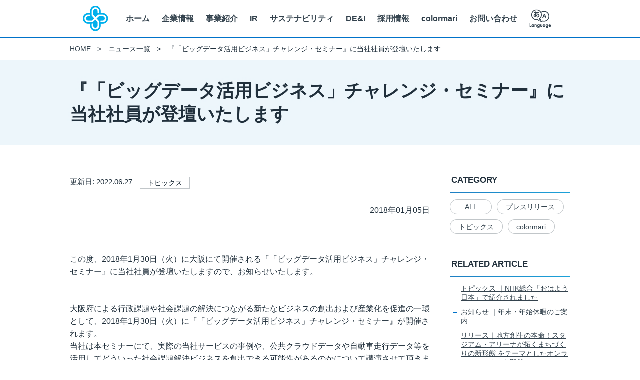

--- FILE ---
content_type: text/html; charset=UTF-8
request_url: https://www.smartvalue.ad.jp/news/4904/
body_size: 8707
content:
<!doctype html>
<html lang="ja">

<head>
  <meta charset="UTF-8">
  <meta name="viewport" content="width=device-width,initial-scale=1,user-scalable=yes">
  <meta name="format-detection" content="telephone=no,address=no,email=no">
  <link rel="shortcut icon" href="https://www.smartvalue.ad.jp/wp-content/themes/smartvalue/favicon.ico">
  <meta name='robots' content='max-image-preview:large' />

<!-- SEO SIMPLE PACK 2.4.1 -->
<title>『「ビッグデータ活用ビジネス」チャレンジ・セミナー』に当社社員が登壇いたします | 株式会社スマートバリュー</title>
<meta name="keywords" content="スマートバリュー, smartvalue, クラウド">
<link rel="canonical" href="https://www.smartvalue.ad.jp/news/4904/">
<meta property="og:locale" content="ja_JP">
<meta property="og:image" content="https://www.smartvalue.ad.jp/wp-content/uploads/2022/06/ogp_noimage.png">
<meta property="og:title" content="『「ビッグデータ活用ビジネス」チャレンジ・セミナー』に当社社員が登壇いたします | 株式会社スマートバリュー">
<meta property="og:description" content="">
<meta property="og:url" content="https://www.smartvalue.ad.jp/news/4904/">
<meta property="og:site_name" content="株式会社スマートバリュー">
<meta property="og:type" content="article">
<!-- Google Analytics (gtag.js) -->
<script async src="https://www.googletagmanager.com/gtag/js?id=UA-103553713-1"></script>
<script>
	window.dataLayer = window.dataLayer || [];
	function gtag(){dataLayer.push(arguments);}
	gtag("js", new Date());
	gtag("config", "UA-103553713-1");
</script>
<!-- / SEO SIMPLE PACK -->

<link rel='stylesheet' id='wp-ulike-css'  href='https://www.smartvalue.ad.jp/wp-content/plugins/wp-ulike/assets/css/wp-ulike.min.css?ver=4.6.6' type='text/css' media='all' />
<style id='wp-ulike-inline-css' type='text/css'>
.wpulike {
    padding:  0;
}
.wpulike-heart .wp_ulike_general_class {
    box-shadow: none;
    border-radius: 0;
    padding: 0;
}
.wpulike-heart .count-box {
    padding: 8px 2px 0;
}
.wpulike-heart .wp_ulike_is_liked .count-box {
    color: #c45b5b;
}
.wpulike-heart .wp_ulike_put_image:after {
    width: 26px;
    height: 26px;
}
</style>
<link rel='stylesheet' id='theme-style-css'  href='https://www.smartvalue.ad.jp/wp-content/themes/smartvalue/css/style.css?ver=1.0' type='text/css' media='all' />
<script type='text/javascript' src='https://www.smartvalue.ad.jp/wp-includes/js/jquery/jquery.min.js?ver=3.6.0' id='jquery-core-js'></script>
<script type='text/javascript' src='https://www.smartvalue.ad.jp/wp-includes/js/jquery/jquery-migrate.min.js?ver=3.3.2' id='jquery-migrate-js'></script>
<link rel="https://api.w.org/" href="https://www.smartvalue.ad.jp/wp-json/" /><link rel="alternate" type="application/json" href="https://www.smartvalue.ad.jp/wp-json/wp/v2/posts/4904" /><link rel="alternate" type="application/json+oembed" href="https://www.smartvalue.ad.jp/wp-json/oembed/1.0/embed?url=https%3A%2F%2Fwww.smartvalue.ad.jp%2Fnews%2F4904%2F" />
<link rel="alternate" type="text/xml+oembed" href="https://www.smartvalue.ad.jp/wp-json/oembed/1.0/embed?url=https%3A%2F%2Fwww.smartvalue.ad.jp%2Fnews%2F4904%2F&#038;format=xml" />
</head>

<body class="post-template-default single single-post postid-4904 single-format-standard">
    <header>
    <h1 class="l-logo">
      <a href="https://www.smartvalue.ad.jp">
        <img class="l-logo-img" alt="" src="https://www.smartvalue.ad.jp/wp-content/themes/smartvalue/img/common/logo.png"
          width="290" height="55">
      </a>
    </h1>
    <nav class="l-nav">
      <ul class="l-navList">
        <li class="l-navList-item">
          <a class="l-navList-link" href="https://www.smartvalue.ad.jp">ホーム</a>
        </li>
        <li class="l-navList-item">
          <dl class="l-navList-mega">
            <dt class="l-navList-megaTrigger">
              <a class="l-navList-link" href="https://www.smartvalue.ad.jp/company/">企業情報</a>
            </dt>
            <dd class="l-navList-megaContent">
              <div>
                <dl class="l-navList-inner">
                  <dt class="l-navList-title">
                    <a href="https://www.smartvalue.ad.jp/company/">企業情報</a>
                  </dt>
                  <dd>
                    <ul class="l-navList-list l-navList-3clm">
                      <li>
                        <a href="https://www.smartvalue.ad.jp/company/">会社概要</a>
                      </li>
                      <li>
                        <a href="https://www.smartvalue.ad.jp/company/greeting/">代表挨拶</a>
                      </li>
                      <li>
                        <a href="https://www.smartvalue.ad.jp/company/officer/">役員紹介</a>
                      </li>
                      <li>
                        <a href="https://www.smartvalue.ad.jp/company/svgv/" target="_blank">SMART VALUE Group Vision</a>
                      </li>
                      <li>
                        <a href="https://www.smartvalue.ad.jp/company/history/">沿革</a>
                      </li>
                      <li>
                        <a href="https://www.smartvalue.ad.jp/company/policy/">個人情報保護法に基づく公表事項</a>
                      </li>
                      <li>
                        <a href="https://www.smartvalue.ad.jp/company/privacy/">株式会社スマートバリューのウェブサイトにおける個人情報の取り扱いについて</a>
                      </li>
                      <li>
                        <a href="https://www.smartvalue.ad.jp/company/security/">情報セキュリティに関する取り組み</a>
                      </li>
                      <li>
                        <a href="https://www.smartvalue.ad.jp/company/access/">アクセス</a>
                      </li>
                      <li>
                        <a href="https://www.smartvalue.ad.jp/company/philosophy/">フィロソフィー</a>
                      </li>
                    </ul>
                  </dd>
                </dl>
              </div>
            </dd>
          </dl>
        </li>
        <li class="l-navList-item">
          <dl class="l-navList-mega">
            <dt class="l-navList-megaTrigger">
              <a class="l-navList-link" href="https://www.smartvalue.ad.jp/business/">事業紹介</a>
            </dt>
            <dd class="l-navList-megaContent">
              <div>
                <dl class="l-navList-inner">
                  <dt class="l-navList-title">
                    <a href="https://www.smartvalue.ad.jp/business/">事業紹介</a>
                  </dt>
                  <dd class="l-navList-business2clm">
                    <dl class="l-navList-businessColumn">
                      <dt class="l-navList-businessColumn-title">モビリティ・サービス</dt>
                      <dd>
                        <ul class="l-navList-list l-navList-1clm l-navList-business">
                          <li>
                            <a href="https://www.smartvalue.ad.jp/business/iot_platform/">
                              <strong>モビリティIoTに特化したプラットフォーム</strong>
                              クルマツナグプラットフォーム
                            </a>
                          </li>
                          <li>
                            <a href="https://www.smartvalue.ad.jp/business/kuruma_base/">
                              <strong>カーシェアの事業化を支援するプラットフォーム</strong>
                              Kuruma Base
                            </a>
                          </li>
                          <li>
                            <a href="https://www.smartvalue.ad.jp/business/iot_platform/ciems/">
                              <strong>導入から運用まで、<br>ストレスフリーなテレマティクスを実現</strong>
                              CiEMS
                            </a>
                          </li>
                          <li>
                            <a href="https://www.smartvalue.ad.jp/business/business_solution/">
                              <strong>架装品のご提案</strong>
                              Business Solution
                            </a>
                          </li>
                        </ul>
                      </dd>
                    </dl>
                    <dl class="l-navList-businessColumn">
                      <dt class="l-navList-businessColumn-title">スマートベニュー</dt>
                      <dd>
                        <ul class="l-navList-list l-navList-1clm l-navList-business">
                          <li>
                            <a href="https://www.totteikobe.jp/" target="_blank">
                              <strong><span  class="c-icon-link">GLION ARENA KOBE 運営</span></strong>
                              株式会社One Bright KOBE
                            </a>
                          </li>
                          <li>
                            <a href="https://www.storks.jp/" target="_blank">
                              <strong><span class="c-icon-link">神戸ストークス運営</span></strong>
                              株式会社ストークス
                            </a>
                          </li>
                          <li>
                            <a href="https://www.northdetail.co.jp/service/" target="_blank">
                              <strong><span class="c-icon-link">ITを活用した顧客課題・社会課題の解決を推進</span></strong>
                              株式会社ノースディテール
                            </a>
                          </li>
                        </ul>
                      </dd>
                    </dl>
                  </dd><!-- l-navList-business3clm -->
                </dl>
              </div>
            </dd>
          </dl>
        </li>
        <li class="l-navList-item">
          <dl class="l-navList-mega">
            <dt class="l-navList-megaTrigger">
              <a class="l-navList-link" href="https://www.smartvalue.ad.jp/ir/">IR</a>
            </dt>
            <dd class="l-navList-megaContent">
              <div>
                <dl class="l-navList-inner">
                  <dt class="l-navList-title">
                    <a href="https://www.smartvalue.ad.jp/ir/">IR(投資家情報)</a>
                  </dt>
                  <dd>
                    <ul class="l-navList-list l-navList-ir">
                      <li>
                        <dl>
                          <dt class="l-navList-irLink">
                            <a href="https://www.smartvalue.ad.jp/ir/financial_information/">財務情報</a>
                          </dt>
                          <dd>
                            <ul>
                              <li class="u-mt0">
                                <a href="https://www.smartvalue.ad.jp/ir/financial_information/performance/">経営成績</a>
                              </li>
                              <li>
                                <a href="https://www.smartvalue.ad.jp/ir/financial_information/highlights/">財政状況</a>
                              </li>
                              <li class="u-mb2">
                                <a href="https://www.smartvalue.ad.jp/ir/financial_information/cashfllow/">キャッシュ・フローの状況</a>
                              </li>
                            </ul>
                          </dd>
                        </dl>
                        <dl>
                          <dt class="l-navList-irLink">
                            <a href="https://www.smartvalue.ad.jp/ir/library/">IRライブラリ</a>
                          </dt>
                          <dd>
                            <ul>
                              <li class="u-mt0">
                                <a href="https://www.smartvalue.ad.jp/ir/library/news/">IRニュース</a>
                              </li>
                              <li>
                                <a href="https://www.smartvalue.ad.jp/ir/library/financial_statements/">決算短信</a>
                              </li>
                              <li>
                                <a href="https://www.smartvalue.ad.jp/ir/library/statement_of_account/">適時開示書類</a>
                              </li>
                              <li>
                                <a href="https://www.smartvalue.ad.jp/ir/library/securities_report/">有価証券報告書</a>
                              </li>
                              <li>
                                <a href="https://www.smartvalue.ad.jp/ir/library/report/">株主通信</a>
                              </li>
                              <li>
                                <a href="https://www.smartvalue.ad.jp/ir/library/meeting/">株主総会関連資料</a>
                              </li>
                              <li>
                                <a href="https://www.smartvalue.ad.jp/ir/library/ir_relevance/">説明会資料</a>
                              </li>
                              <li>
                                <a class="c-icon-link" href="https://www.tokaitokyo.co.jp/japan-gateway/irshowbox/smartvalue/" target="_blank">ENGLISH IR INFO</a>
                              </li>
                              <li>
                                <a href="https://www.smartvalue.ad.jp/ir/library/teikan/">定款・株式取扱規程</a>
                              </li>
                            </ul>
                          </dd>
                        </dl>
                      </li>
                      <li>
                        <ul>
                          <li class="l-navList-irLink">
                            <a href="https://www.smartvalue.ad.jp/ir/stock_information/">株式情報</a>
                          </li>
                          <li class="l-navList-irLink">
                            <a class="c-icon-link" href="https://finance.yahoo.co.jp/quote/9417.T" target="_blank">株価情報</a>
                          </li>
                        </ul>
                        <dl>
                          <dt class="l-navList-irLink">
                            <a href="https://www.smartvalue.ad.jp/ir/message/">経営情報</a>
                          </dt>
                          <dd>
                            <ul>
                              <li class="u-mb2 u-mt0">
                                <a href="https://www.smartvalue.ad.jp/ir/message/">代表メッセージ</a>
                              </li>
                            </ul>
                          </dd>
                        </dl>
                        <ul>
                          <li class="l-navList-irLink">
                            <a href="https://www.smartvalue.ad.jp/ir/disclaimer/">免責事項</a>
                          </li>
                          <li class="l-navList-irLink">
                            <a href="https://www.smartvalue.ad.jp/ir/individual/">個人投資家向け</a>
                          </li>
                          <li class="l-navList-irLink">
                            <a href="https://www.smartvalue.ad.jp/ir/library/plan/">中期経営計画</a>
                          </li>
                          <li class="l-navList-irLink">
                            <a href="https://www.smartvalue.ad.jp/ir/announce/">電子公告</a>
                          </li>
                          <li class="l-navList-irLink">
                            <a href="https://www.smartvalue.ad.jp/ir/calendar/">IRカレンダー</a>
                          </li>
                          <li class="l-navList-irLink">
                            <a href="https://www.smartvalue.ad.jp/ir/corporate_governance/">コーポレート・ガバナンス</a>
                          </li>
                          <li class="l-navList-irLink">
                            <a href="https://www.smartvalue.ad.jp/ir/disclosure_policy/">ディスクロージャーポリシー</a>
                          </li>
                          <li class="l-navList-irLink">
                            <a href="https://www.smartvalue.ad.jp/ir/hotline/">監査委員会ホットライン</a>
                          </li>
                        </ul>
                      </li>
                    </ul>
                  </dd>
                </dl>
              </div>
            </dd>
          </dl>
        </li>
        <li class="l-navList-item">
          <dl class="l-navList-mega">
            <dt class="l-navList-megaTrigger">
              <a class="l-navList-link" href="https://www.smartvalue.ad.jp/sustainability/basic_policy/">サステナビリティ</a>
            </dt>
            <dd class="l-navList-megaContent">
              <div>
                <dl class="l-navList-inner">
                  <dt class="l-navList-title">
                    <a href="https://www.smartvalue.ad.jp/sustainability/basic_policy/">サステナビリティ</a>
                  </dt>
                  <dd>
                    <ul class="l-navList-list l-navList-3clm">
                      <li>
                        <a href="https://www.smartvalue.ad.jp/sustainability/basic_policy/">サステナビリティ基本方針</a>
                      </li>
                      <li>
                        <a href="https://www.smartvalue.ad.jp/sustainability/materiality/">マテリアリティ</a>
                      </li>
                      <li>
                        <a href="https://www.smartvalue.ad.jp/sustainability/attempt/">サステナビリティに関する取り組み</a>
                      </li>
                      <li>
                        <a href="https://www.smartvalue.ad.jp/sustainability/philosophy/">フィロソフィー</a>
                      </li>
                      <li>
                        <a href="https://www.smartvalue.ad.jp/sustainability/corporate_governance/">コーポレート・ガバナンス</a>
                      </li>
                    </ul>
                  </dd>
                </dl>
              </div>
            </dd>
          </dl>
        </li>
        <li class="l-navList-item">
          <dl class="l-navList-mega">
            <dt class="l-navList-megaTrigger">
              <a class="l-navList-link" href="https://www.smartvalue.ad.jp/diversity/">DE&I</a>
            </dt>
            <dd class="l-navList-megaContent">
              <div>
                <dl class="l-navList-inner">
                  <dt class="l-navList-title">
                    <a href="https://www.smartvalue.ad.jp/diversity/">DE&I</a>
                  </dt>
                  <dd>
                    <ul class="l-navList-list l-navList-3clm">
                      <li>
                        <a href="https://www.smartvalue.ad.jp/diversity/">DE&I 推進方針</a>
                      </li>
                      <li>
                        <a href="https://www.smartvalue.ad.jp/diversity/sw/">SMART WORK</a>
                      </li>
                      <li>
                        <a href="https://www.smartvalue.ad.jp/diversity/work_life_balance/">両立支援</a>
                      </li>
                      <li>
                        <a href="https://www.smartvalue.ad.jp/diversity/workstyle/">働き方</a>
                      </li>
                      <li>
                        <a href="https://www.smartvalue.ad.jp/diversity/health/">健康経営</a>
                      </li>
                    </ul>
                  </dd>
                </dl>
              </div>
            </dd>
          </dl>
        </li>
        <li class="l-navList-item">
          <dl class="l-navList-mega">
            <dt class="l-navList-megaTrigger">
              <a class="l-navList-link" href="https://www.smartvalue.ad.jp/recruit/">採用情報</a>
            </dt>
            <dd class="l-navList-megaContent">
              <div>
                <dl class="l-navList-inner">
                  <dt class="l-navList-title">
                    <a href="https://www.smartvalue.ad.jp/recruit/">採用情報</a>
                  </dt>
                  <dd>
                    <ul class="l-navList-list l-navList-3clm">
                      <li>
                        <a href="https://hrmos.co/pages/smartvalue/jobs?category=1364788272726921216" target="_blank">新卒採用</a>
                      </li>
                      <li>
                        <a href="https://hrmos.co/pages/smartvalue/jobs" target="_blank">キャリア採用</a>
                      </li>
                      <li>
                        <a href="https://www.smartvalue.ad.jp/company/philosophy/">考え方を知る</a>
                      </li>
                      <li>
                        <a href="https://www.smartvalue.ad.jp/recruit/support/">制度を知る</a>
                      </li>
                      <li>
                        <a href="https://www.wantedly.com/stories/s/sv-person" target="_blank">働く人を知る</a>
                      </li>
                    </ul>
                  </dd>
                </dl>
              </div>
            </dd>
          </dl>
        </li>
        <li class="l-navList-item">
          <dl class="l-navList-mega">
            <dt class="l-navList-megaTrigger">
              <a class="l-navList-link" href="https://www.smartvalue.ad.jp/colormari/">colormari</a>
            </dt>
            <dd class="l-navList-megaContent">
              <div>
                <dl class="l-navList-inner">
                  <dt class="l-navList-title">
                    <a href="https://www.smartvalue.ad.jp/colormari/">colormari</a>
                  </dt>
                  <dd>
                    <ul class="l-navList-list l-navList-3clm">
                      <li>
                        <a href="https://www.smartvalue.ad.jp/colormari/#concept">CONCEPT</a>
                      </li>
                      <li>
                        <a href="https://www.smartvalue.ad.jp/colormari/#service">SERVICE</a>
                      </li>
                      <li>
                        <a href="https://www.smartvalue.ad.jp/colormari/#place">PLACE INFO</a>
                      </li>
                      <li>
                        <a href="https://www.smartvalue.ad.jp/colormari/use/">HOW TO USE</a>
                      </li>
                      <li>
                        <a href="https://www.smartvalue.ad.jp/colormari/event/">EVENT</a>
                      </li>
                      <li>
                        <a href="https://www.smartvalue.ad.jp/contact/contact_saiyo_ir/">CONTACT</a>
                      </li>
                    </ul>
                  </dd>
                </dl>
              </div>
            </dd>
          </dl>
        </li>
        <li class="l-navList-item l-navList-item-contact">
          <a class="l-navList-link" href="https://www.smartvalue.ad.jp/contact/">お問い合わせ</a>
        </li>
        <li class="l-navList-item">
          <dl class="l-navList-lang">
            <dt class="l-navList-langTrigger">
              <span class="l-navList-link">
                <img class="l-logo-img" alt="Select Language" src="https://www.smartvalue.ad.jp/wp-content/themes/smartvalue/img/common/language.png" width="44" height="38">
              </span>
            </dt>
            <dd class="l-navList-langContent">
              <div>
                <ul class="l-navList-langList">
                  <li>
                    <a href="https://translation2.j-server.com/LUCSVAJ/ns/w1/jaen/https://www.smartvalue.ad.jp/news/4904/">English</a>
                  </li>
                  <li>
                    <a href="https://www.smartvalue.ad.jp/news/4904/">日本語</a>
                  </li>
                </ul>
              </div>
            </dd>
          </dl>
        </li>
      </ul>
    </nav>
  </header>
		<nav class="l-breadcrumb">
			<ul>
				<li><a href="https://www.smartvalue.ad.jp/">HOME</a></li>
							<li><a href="https://www.smartvalue.ad.jp/news/">ニュース一覧</a></li>
			<li>『「ビッグデータ活用ビジネス」チャレンジ・セミナー』に当社社員が登壇いたします</li>
			</ul>
		</nav><div class="c-postTitle">
	<h1>『「ビッグデータ活用ビジネス」チャレンジ・セミナー』に当社社員が登壇いたします</h1>
</div>
<div class="l-main pc:u-flex-between pc:u-flex-align-start u-mb60px post-4904 post type-post status-publish format-standard hentry category-topics">
	<div class="l-main-left">
		<div class="c-postMeta">
						<p class="c-postMeta-date">更新日: 2022.06.27</p>
			<p class="c-postMeta-label">トピックス</p>		</div>
		<div class="c-postContent">
						<p style="text-align: right;"><span style="font-size: 16px;">2018年01月05日</span></p>
<div class="wysiwyg">
<p>&nbsp;</p>
</div>
<div class="wysiwyg">
<p>この度、2018年1月30日（火）に大阪にて開催される『「ビッグデータ活用ビジネス」チャレンジ・セミナー』に当社社員が登壇いたしますので、お知らせいたします。<br />
 </p>
<p>大阪府による行政課題や社会課題の解決につながる新たなビジネスの創出および産業化を促進の一環として、2018年1月30日（火）に『「ビッグデータ活用ビジネス」チャレンジ・セミナー』が開催されます。<br />
当社は本セミナーにて、実際の当社サービスの事例や、公共クラウドデータや自動車走行データ等を活用してどういった社会課題解決ビジネスを創出できる可能性があるのかについて講演させて頂きます。</p>
<p>下記のご案内をご覧頂きまして、専用申し込みフォームよりぜひご参加ください。</p>
<p>&nbsp;</p>
</div>
<h3><span class="bg"><span class="bg2"><span class="bg3">開催概要</span></span></span></h3>
<div class="wysiwyg">
<p><strong>「ビッグデータ活用ビジネス」チャレンジ･セミナー</strong><br />
　―公共クラウドデータやモビリティIoT技術を活用した「社会課題解決ビジネス」への挑戦！―</p>
</div>
<div class="wysiwyg">
<p><strong>日時</strong>　2018年1月30日（火）<br />
　　　14：00～16：30（13：30受付開始）</p>
<p><strong>場所</strong>　ビジネスプラザ大阪（大阪市中央区備後町2-1-1　第二野村ビル4階）<br />
　　　地下鉄堺筋線・中央線「堺筋本町駅」17番出口から徒歩3分<br />
　　　地下鉄御堂筋線「本町駅」1番出口から徒歩7分</p>
<p><strong>ＨＰ　</strong><a class="icon2" href="http://www.pref.osaka.lg.jp/hodo/index.php?site=fumin&amp;pageId=29529" target="_blank" rel="noopener noreferrer">http://www.pref.osaka.lg.jp/hodo/index.php?site=fumin&amp;pageId=29529</a></p>
<p><strong>対象</strong>　・ビッグデータを活用したビジネスにチャレンジしたい企業さま、創業者さま<br />
　　　・ビッグデータを活用したビジネスに興味がある方<br />
　　　・活用可能なビッグデータ（公開・未公開問わず）を有する行政や企業等の方</p>
<p><strong>主催</strong>　大阪府</p>
<p><strong>共催　</strong>りそな銀行・近畿大阪銀行</p>
<p><strong>申込　</strong>参加費無料、定員50名（先着順となります）<br />
　　　事前申込みが必要となります。参加をご希望の方は下記URLの申込フォームよりお申し込み下さい。<br />
<a class="icon2" href="https://www2.resona-gr.co.jp/seminar/resonagr/geq170031/index.html" target="_blank" rel="noopener noreferrer">https://www2.resona-gr.co.jp/seminar/resonagr/geq170031/index.html</a></p>
<p>&nbsp;</p>
</div>
<h4><span class="bg"><span class="bg2"><span class="bg3">当日の講演内容</span></span></span></h4>
<div class="wysiwyg">
<p>14：00～［第1部］公共クラウドデータを活用した社会課題解決ビジネスの可能性<br />
　　　　　当社が展開する公共クラウドサービスの事例や今後のビジネスについて</p>
<p>14：40～［第2部］IoT技術で取得できる自動車走行データ等を活用した新ビジネスとは？<br />
　　　　「テレマティクスサービス」のご紹介と今後の可能性について　など</p>
<p>15：20～［第3部］参加者交流会<br />
　　　　　参加者様によるプレゼンやお知らせ、名刺交換など</p>
<p>&nbsp;</p>
<p>当社の事業のみならず、幅広くデータを活用したビジネスに関するお話をさせて頂ける機会となります。ぜひご参加ください。</p>
<p>&nbsp;</p>
</div>
<h3><span class="bg"><span class="bg2"><span class="bg3">当セミナーに関するお問合せ先</span></span></span></h3>
<div class="wysiwyg">
<p>商工労働部 商工労働総務課 産業化戦略センター<br />
TEL：06-6210-9479<br />
住所：大阪市住之江区南港北1-14-16 大阪府咲洲庁舎（さきしまコスモタワー）25階</p>
<p>本セミナーに関する詳細は、上記のご連絡先へお問合せ頂けますようお願いいたします。</p>
<p>&nbsp;</p>
</div>
<h3><span class="bg"><span class="bg2"><span class="bg3">当社に関するお問い合わせ先</span></span></span></h3>
<div class="wysiwyg">
<p>株式会社スマートバリュー　経営企画Division　財務企画グループ<br />
　担当者　 藤原(フジハラ) ・ 楠原(クスハラ)<br />
　TEL　 　 06-6448-1711<br />
　FAX　 　 06-6448-1722<br />
　mail　  　<a class="icon2" href="mailto:ir-ml@g.smartvalue.ad.jp">ir-ml@g.smartvalue.ad.jp</a><br />
　URL　　  <a class="icon2" href="https://www.smartvalue.ad.jp/contact/">お問い合わせ</a></p>
</div>
		</div>
		<dl class="c-pageInquiry">
			<dt class="c-pageInquiry-mainTerm">
				<span>お問い合わせ</span>
			</dt>
			<dd class="c-pageInquiry-mainDescription">
				<dl>
					<dt>株式会社スマートバリュー</dt>
					<dd class="u-pb2">
						<address>
							〒541-0045 大阪府大阪市中央区道修町三丁目6番1号<br>
							京阪神御堂筋ビル7階（管理部）・14階（事業部）
						</address>
					</dd>
				</dl>
				<p class="c-pageInquiry-btn">
					<a class="c-btn c-btn-medium c-btn-reverse" href="https://www.smartvalue.ad.jp/contact/">
						<span>お問い合わせフォーム</span>
					</a>
				</p>
			</dd>
		</dl>
		<p class="u-flex-center u-mt40px">
			<a class="c-btn c-btn-reverse pc:u-width-50" href="https://www.smartvalue.ad.jp/news/">
				<span>ニュースの一覧ページへ</span>
			</a>
		</p>
	</div><!--/.l-main-left-->
	<aside class="l-main-right">
	<div class="c-sidebar">
		<dl class="u-mb40px">
			<dt class="c-sidebar-title">CATEGORY</dt>
			<dd>
				<ul class="c-sidebar-category">
					<li><a href="https://www.smartvalue.ad.jp/news/">ALL</a></li>
							<li><a href="https://www.smartvalue.ad.jp/news/category/pressrelease/">プレスリリース</a></li>		<li><a href="https://www.smartvalue.ad.jp/news/category/topics/">トピックス</a></li>		<li><a href="https://www.smartvalue.ad.jp/news/category/colormari/">colormari</a></li>				</ul>
			</dd>
		</dl>
				<dl class="u-mb40px">
			<dt class="c-sidebar-title">RELATED ARTICLE</dt>
			<dd>
				<ul class="c-sidebar-list">
								<li><a href="https://www.smartvalue.ad.jp/news/10311/" >トピックス ｜NHK総合「おはよう日本」で紹介されました</a></li>			<li><a href="https://www.smartvalue.ad.jp/news/10247/" >お知らせ ｜年末・年始休暇のご案内</a></li>			<li><a href="https://www.smartvalue.ad.jp/news/10253/" >リリース｜地方創生の本命！スタジアム・アリーナが拓くまちづくりの新形態 をテーマとしたオンラインセミナーを開催</a></li>				</ul>
			</dd>
		</dl>
			</div>
</aside>
</div>
  <footer>
    <ul class="l-footer">
      <li class="l-footer-list">
        <dl class="l-footer-listBlock">
          <dt class="l-footer-listCategory">
            <a href="https://www.smartvalue.ad.jp/company/">
              <span>企業情報</span>
            </a>
          </dt>
          <dd>
            <ul class="l-footer-listList">
              <li class="l-footer-listItem">
                <a href="https://www.smartvalue.ad.jp/company/">会社概要</a>
              </li>
              <li class="l-footer-listItem">
                <a href="https://www.smartvalue.ad.jp/company/policy/">個人情報保護法に基づく公表事項</a>
              </li>
              <li class="l-footer-listItem">
                <a href="https://www.smartvalue.ad.jp/company/greeting/">代表挨拶</a>
              </li>
              <li class="l-footer-listItem">
                <a href="https://www.smartvalue.ad.jp/company/privacy/">株式会社スマートバリューのウェブサイトにおける個人情報の取り扱いについて</a>
              </li>
              <li class="l-footer-listItem">
                <a href="https://www.smartvalue.ad.jp/company/officer/">役員紹介</a>
              </li>
              <li class="l-footer-listItem">
                <a href="https://www.smartvalue.ad.jp/company/security/">情報セキュリティに関する取り組み</a>
              </li>
              <li class="l-footer-listItem">
                <a href="https://www.smartvalue.ad.jp/company/svgv/" target="_blank">SMART VALUE Group Vision</a>
              </li>
              <li class="l-footer-listItem">
                <a href="https://www.smartvalue.ad.jp/company/access/">アクセス</a>
              </li>
              <li class="l-footer-listItem">
                <a href="https://www.smartvalue.ad.jp/company/history/">沿革</a>
              </li>
              <li class="l-footer-listItem">
                <a href="https://www.smartvalue.ad.jp/company/philosophy/">フィロソフィー</a>
              </li>
            </ul>
          </dd>
        </dl>
      </li>
      <li class="l-footer-list">
        <dl class="l-footer-listBlock">
          <dt class="l-footer-listCategory">
            <a href="https://www.smartvalue.ad.jp/business/">
              <span>事業紹介</span>
            </a>
          </dt>
          <dd class="l-footer-businessColumn">
            <dl class="l-footer-businessList">
              <dt class="l-footer-businessList-title">モビリティ・サービス</dt>
              <dd>
                <ul class="l-footer-businessListContent">
                  <li class="l-footer-businessListItem">
                    <a href="https://www.smartvalue.ad.jp/business/iot_platform/">クルマツナグプラットフォーム</a>
                  </li>
                  <li class="l-footer-businessListItem">
                    <a href="https://www.smartvalue.ad.jp/business/kuruma_base/">Kuruma Base</a>
                  </li>
                  <li class="l-footer-businessListItem">
                    <a href="https://www.smartvalue.ad.jp/business/iot_platform/ciems/">CiEMS</a>
                  </li>
                  <li class="l-footer-businessListItem">
                    <a href="https://www.smartvalue.ad.jp/business/business_solution/">Business Solution</a>
                  </li>
                </ul>
              </dd>
            </dl>
            <dl class="l-footer-businessList">
              <dt class="l-footer-businessList-title">スマートベニュー</dt>
              <dd>
                <ul class="l-footer-businessListContent">
                  <li class="l-footer-businessListItem">
                    <a class="c-icon-link" href="https://www.totteikobe.jp/" target="_blank">GLION ARENA KOBE 運営</a>
                  </li>
                  <li class="l-footer-businessListItem">
                    <a class="c-icon-link" href="https://www.storks.jp/" target="_blank">神戸ストークス運営</a>
                  </li>
                  <li class="l-footer-businessListItem">
                    <a class="c-icon-link" href="https://www.northdetail.co.jp/service/" target="_blank">ITによる課題解決の推進</a>
                  </li>
                </ul>
              </dd>
            </dl>
          </dd>
        </dl>
      </li>
      <li class="l-footer-list">
        <dl class="l-footer-listBlock">
          <dt class="l-footer-listCategory">
            <a href="https://www.smartvalue.ad.jp/ir/">
              <span>IR(投資家情報)</span>
            </a>
          </dt>
          <dd>
            <ul class="l-footer-listList">
              <li class="l-footer-listItem">
                <a href="https://www.smartvalue.ad.jp/ir/financial_information/">財務情報</a>
              </li>
              <li class="l-footer-listItem">
                <a href="https://www.smartvalue.ad.jp/ir/library/plan/">中期経営計画</a>
              </li>
              <li class="l-footer-listItem">
                <a href="https://www.smartvalue.ad.jp/ir/library/">IRライブラリ</a>
              </li>
              <li class="l-footer-listItem">
                <a href="https://www.smartvalue.ad.jp/ir/announce/">電子公告</a>
              </li>
              <li class="l-footer-listItem">
                <a href="https://www.smartvalue.ad.jp/ir/stock_information/">株式情報</a>
              </li>
              <li class="l-footer-listItem">
                <a href="https://www.smartvalue.ad.jp/ir/calendar/">IRカレンダー</a>
              </li>
              <li class="l-footer-listItem">
                <a class="c-icon-link" href="https://finance.yahoo.co.jp/quote/9417.T" target="_blank">株価情報</a>
              </li>
              <li class="l-footer-listItem">
                <a href="https://www.smartvalue.ad.jp/ir/corporate_governance/">コーポレート・ガバナンス</a>
              </li>
              <li class="l-footer-listItem">
                <a href="https://www.smartvalue.ad.jp/ir/financial_information/performance/">経営情報</a>
              </li>
              <li class="l-footer-listItem">
                <a href="https://www.smartvalue.ad.jp/ir/disclosure_policy/">ディスクロージャーポリシー</a>
              </li>
              <li class="l-footer-listItem">
                <a href="https://www.smartvalue.ad.jp/ir/disclaimer/">免責事項</a>
              </li>
              <li class="l-footer-listItem">
                <a href="https://www.smartvalue.ad.jp/ir/hotline/">監査委員会ホットライン</a>
              </li>
              <li class="l-footer-listItem">
                <a href="https://www.smartvalue.ad.jp/ir/individual/">個人投資家向け</a>
              </li>
            </ul>
          </dd>
        </dl>
      </li>
      <li class="l-footer-list">
        <ul class="l-footer-listOther">
          <li class="l-footer-listCategory">
            <a href="https://www.smartvalue.ad.jp/sustainability/basic_policy/">
              <span>サステナビリティ</span>
            </a>
          </li>
          <li class="l-footer-listCategory">
            <a href="https://www.smartvalue.ad.jp/diversity/">
              <span>DE&I</span>
            </a>
          </li>
          <li class="l-footer-listCategory">
            <a href="https://www.smartvalue.ad.jp/recruit/">
              <span>採用情報</span>
            </a>
          </li>
          <li class="l-footer-listCategory">
            <a href="https://www.smartvalue.ad.jp/colormari/">
              <span>colormari</span>
            </a>
          </li>
          <li class="l-footer-listCategory">
            <a href="https://www.smartvalue.ad.jp/news/">
              <span>NEWS</span>
            </a>
          </li>
          <li class="l-footer-listCategory">
            <a href="https://www.smartvalue.ad.jp/ir/library/news/">
              <span>IR TOPICS</span>
            </a>
          </li>
        </ul>
      </li>
    </ul>
    <p class="l-gototop">
      <img class="l-logo-img" alt="ページ先頭へ" src="/wp-content/themes/smartvalue/img/common/gototop.png" width="50" height="60">
    </p>
    <small>Copyright © SMARTVALUE All Rights Reserved.</small>
    <div class="l-footerBnr">
      <p class="l-footerBnr-text">当社スマートバリューまたはSMART VALUEはKDDI株式会社の提供する「au スマートバリュー」「au スマートバリューmine」または「au スマートバリュー for BUSINESS」その他KDDI株式会社の商品又はサービスとは関係がありません。</p>
      <ul class="l-footerBnr-list">
        <li class="l-footerBnr-item"><img alt="健康経営優良法人2025 KENKO Investment for Health 大規模法人部門" src="/wp-content/themes/smartvalue/img/common/kenkokeiei.png" width="103" height="86"></li>
        <li class="l-footerBnr-item"><img alt="えるぼしマーク" src="/wp-content/themes/smartvalue/img/common/eruboshi.jpg" width="50" height="56"></li>
        <li class="l-footerBnr-item"><img alt="くるみんマーク" src="/wp-content/themes/smartvalue/img/common/kurumin.png" width="56" height="56"></li>
        <li class="l-footerBnr-item"><img alt="トモニンマーク" src="/wp-content/themes/smartvalue/img/common/tomonin.jpg" width="54" height="56"></li>
        <li class="l-footerBnr-item"><img alt="ISO27001認証取得" src="/wp-content/themes/smartvalue/img/common/anab.png" width="105" height="50"></li>
        <li class="l-footerBnr-item">
          <a href="https://www2.gred.jp/saas/ratingVerify.htm?sid=5401" onclick="window.open('https://www2.gred.jp/saas/ratingVerify.htm?sid=5401', '_blank', 'width=600,height=600,resizable=no,menubar=yes,toolbar=yes');return false;" oncontextmenu="alert('Please do not copy the seal bitmap.');return false;">
            <img alt="gred" src="https://www2.gred.jp/saas/seal.gif?sid=5401" onerror="javascript:src = 'https://www.gred.jp/gred_seal/seal.gif'">
          </a>
        </li>
        <li class="l-footerBnr-item">
          <a href="https://lpi.or.jp/" target="_blank">
            <img alt="LPI-Japanアカデミック認定校" src="/wp-content/themes/smartvalue/img/common/lpi.png" width="58" height="56">
          </a>
        </li>
      </ul>
    </div>
  </footer>
  <script type='text/javascript' id='wp_ulike-js-extra'>
/* <![CDATA[ */
var wp_ulike_params = {"ajax_url":"https:\/\/www.smartvalue.ad.jp\/wp-admin\/admin-ajax.php","notifications":"0"};
/* ]]> */
</script>
<script type='text/javascript' src='https://www.smartvalue.ad.jp/wp-content/plugins/wp-ulike/assets/js/wp-ulike.min.js?ver=4.6.6' id='wp_ulike-js'></script>
<script type='text/javascript' src='https://www.smartvalue.ad.jp/wp-content/themes/smartvalue/js/vendor.js?ver=1.0' id='vendor-script-js'></script>
<script type='text/javascript' src='https://www.smartvalue.ad.jp/wp-content/themes/smartvalue/js/script.js?ver=1.0' id='theme-script-js'></script>
</body>

</html>


--- FILE ---
content_type: application/javascript; charset=UTF-8
request_url: https://www.smartvalue.ad.jp/wp-content/themes/smartvalue/js/script.js?ver=1.0
body_size: 8837
content:
!function(t){"use strict";function e(t){return t&&"object"==typeof t&&"default"in t?t:{default:t}}var s,a=e(t);!function(t){var e=t("header"),s=e.offset().top;function a(){t(window).scrollTop()>=s?e.addClass("l-headerFixed"):e.removeClass()}t(window).on("load scroll",a),a();var i=window.matchMedia("(max-width:813px)");function n(e){e.matches?(t("header").append('<div class="hamburger"><span></span><span></span><span></span></div>'),t(".hamburger").on("click",(function(){t(this).toggleClass("open"),t(this).prev().slideToggle("1000")})),t(".l-navList-megaTrigger").append('<span class="megaMenu"/>'),t(".megaMenu").on("click",(function(){t(this).toggleClass("open").parent().next(".l-navList-megaContent").stop().slideToggle(),t(".megaMenu").not(t(this)).removeClass("open").parent().next(".l-navList-megaContent").slideUp()})),t("dt.l-footer-listCategory").append('<span class="footerMenu"/>'),t(".footerMenu").on("click",(function(){t(this).toggleClass("open").parent().next("dd").stop().slideToggle(),t(".footerMenu").not(t(this)).removeClass("open").parent().next("dd").slideUp()})),t("nav").removeAttr("style"),t(".l-navList-megaTrigger").removeClass("open")):(t("nav").removeAttr("style"),t(".hamburger").remove(),t(".megaMenu").remove(),t(".l-navList-megaContent").removeAttr("style"),t(".footerMenu").remove(),t(".l-footer-listBlock dd").removeAttr("style"))}function l(e){var s=t("header").eq(0).height(),a=!window.matchMedia("(max-width:813px)").matches&&t(".c-localNav-container").length?t(".c-localNav-container").innerHeight():0,i=t("#"==e||""==e?"html":e);if(i.length){var n=i.offset().top-s-a;n>s+a&&t("html, body").animate({scrollTop:n},550,"swing")}}function r(){t(".c-switch").each((function(){var e=t(this).offset().top,s=t(window).scrollTop(),a=t(window).height();s-10>e-a+a/50&&t(this).addClass("is-switch_on")}))}n(i),i.addEventListener("change",n),l(location.hash),t('a[href^="#"]').on("click",(function(){return l(t(this).attr("href")),!1})),t(window).on("load scroll",(function(){t(window).scrollTop()>200?t(".l-gototop").addClass("is-gotoHeaven"):t(".l-gototop").removeClass("is-gotoHeaven")})),t(".l-gototop").on("click",(function(){t("html,body").animate({scrollTop:0},"1000")})),t((function(){r()})),t(window).on("load scroll",(function(){r()}))}(a.default),(s=a.default)((function(){!function(){var t=s(".p-topSplash");t.length&&(s("body").css("overflow","hidden"),s(window).on("load",(function(){t.addClass("is-loaded").delay(2500).queue((function(){s(this).dequeue(),t.fadeOut(700,(function(){s("body").removeAttr("style"),e.slick("slickPlay")}))}))})));var e=s(".p-topSlider");e.slick({pauseOnHover:!1,pauseOnFocus:!1,draggable:!1,autoplaySpeed:3e3,dots:!0,arrows:!1,fade:!0,dotsClass:"slider-dots"});var a=s('<div class="slickBtnArea"><button id="tglBtn"><span id="startBtn">start</span><span id="stopBtn">stop</span></button></div>');e.after(a),s("#startBtn").hide();var i="play";s(".slider-dots button").click((function(){e.slick("slickPlay"),s("#startBtn").hide(),s("#stopBtn").show(),i="play",s(".slider-dots li").removeClass("stop-active")})),s("#tglBtn").click((function(){"play"==i?(s("#startBtn").show(),s("#stopBtn").hide(),i="stop",e.slick("slickPause"),s(".slick-active").addClass("stop-active")):(s("#startBtn").hide(),s("#stopBtn").show(),i="play",e.slick("slickPlay"),e.slick("slickNext"),s(".slider-dots li").removeClass("stop-active"))})),s(".p-sustennaBox-slider").slick({slidesToShow:3,arrows:!0,speed:1e3,focusOnSelect:!0,responsive:[{breakpoint:813,settings:{slidesToShow:1,slidesToScroll:1,arrows:!0,dots:!0}}]}),s(".p-colormariBox-slider").slick({centerMode:!0,slidesToShow:1,variableWidth:!0,arrows:!0,autoplaySpeed:4e3,speed:1e3,dots:!0,focusOnSelect:!0})}()})),function(t){t(".p-irTabs-list").on("click",(function(){t(this).parent().children().not(t(this)).removeClass("p-irTabs-list-on"),t(this).addClass("p-irTabs-list-on"),t(this).parent().next().children().removeClass("p-irTabs-body-panel-on");var e=t(this).index();t(".p-irTabs-body-panel").eq(e).addClass("p-irTabs-body-panel-on")}))}(a.default),function(t){t((function(){t(".c-accordion-term").append("<span/>"),t(".c-accordion-term.open").next().stop().slideDown(),t(".c-accordion-term").on("click",(function(){t(this).toggleClass("open").next().stop().slideToggle()})),t(".c-tabs-list").on("click",(function(){t(this).parent().children().not(t(this)).removeClass("c-tabs-list-on"),t(this).addClass("c-tabs-list-on"),t(this).parent().next().children().removeClass("c-tabs-body-panel-on");var e=t(this).index();t(".c-tabs-body-panel").eq(e).addClass("c-tabs-body-panel-on")})),t(".c-slider").each((function(){var e=t(".c-slider-container",this);e.slick({slidesToShow:3,slidesToScroll:1,pauseOnHover:!1,pauseOnFocus:!1,draggable:!0,autoplay:!0,autoplaySpeed:5e3,dots:!0,arrows:!0,fade:!1,appendDots:t(".c-slider-navi",this),dotsClass:"c-slider-dots",responsive:[{breakpoint:814,settings:{slidesToShow:1,centerMode:!0,pauseOnHover:!1,pauseOnFocus:!1,draggable:!1}}]}),t(".c-slider-btnArea-startBtn").hide();var s="play";t(".c-slider-dots button",this).on("click",(function(){e.slick("slickPlay"),t(".c-slider-btnArea-startBtn").hide(),t(".c-slider-btnArea-stopBtn").show(),s="play",t(".c-slider-dots li",this).removeClass("stop-active")})),t(".c-slider-btnArea-tglBtn",this).on("click",(function(){"play"==s?(t(".c-slider-btnArea-startBtn",this).show(),t(".c-slider-btnArea-stopBtn",this).hide(),s="stop",e.slick("slickPause"),t(".c-slider-dots .slick-active",this).addClass("stop-active")):(t(".c-slider-btnArea-startBtn",this).hide(),t(".c-slider-btnArea-stopBtn",this).show(),s="play",e.slick("slickPlay"),e.slick("slickNext"),t(".c-slider-dots li",this).removeClass("stop-active"))}))}))}))}(a.default),function(t){var e=t(".c-localNav"),s=e.find(".c-localNav-container"),a=s.innerHeight(),i=e.offset(),n=t("header");function l(){t(window).scrollTop()>=i.top+a-n.innerHeight()?s.addClass("is-fixed"):s.removeClass("is-fixed")}e.length&&(t(window).on("load scroll",l),e.height(a),l())}(a.default),function(t){var e=t('[data-id="MobilityDataContainer"]');e.length&&e.each((function(){var e=t(this),s=e.find('[data-id="DataBlock"]'),a=e.find('[data-id="DataDate"]'),i=e.find('[data-id="DataCount"]'),n=e.find('[data-id="DataKm"]'),l=e.find('[data-id="DataEarth"]'),r="https://"+location.hostname+"/wp-json/mobilitydata/v1/data",c=i.find("img").eq(0).attr("src").replace("0.png","$str$.png");function o(){s.removeClass("is-success"),s.addClass("is-error")}function d(t,e){var s=0,a=(e+="").match(/[\.]+/),i=e.split(""),n="";i.reverse();for(var l=0;l<i.length;l++)i[l].match(/[0-9\.]+/)&&(a||s++,1!==s&&s%3==1&&(n='<img src="'+c.replace("$str$","comma")+'" class="comma">'+n),"."===i[l]?(a=!1,n='<img src="'+c.replace("$str$","dot")+'">'+n):n='<img src="'+c.replace("$str$",i[l])+'">'+n);t.html(n)}function p(){var e=new Date,c=[e.getFullYear(),e.getMonth()+1,e.getDate()],p=c[0],u=c[1],h=c[2];a.text(p+"年"+u+"月"+h+"日"),t.ajax({type:"GET",url:r,dataType:"json",cache:!1,success:function(t){if(t.result.error&&1==t.result.error)o();else if(s.addClass("is-success"),s.removeClass("is-error"),t.result.data.operation_data_count&&d(i,t.result.data.operation_data_count),t.result.data.operation_distance_total){d(n,t.result.data.operation_distance_total);var e=Math.floor(parseInt(t.result.data.operation_distance_total)/4e4*10)/10;d(l,e)}},error:function(){o()}})}setInterval(p,3e3),p()}))}(a.default),function(t){var e="-",s=("https:"==document.location.protocol?"https://":"http://")+"www.xj-storage.jp/public-xbrl/Data.aspx";function a(s,a,c,o,f,_,v,g,m){if(s&&s.length>0&&a&&a.length>0&&c&&c.length>0&&o&&o.length>0&&f&&f.length>0){var y=h(a,c,o,f);t.getJSON(y,(function(a){t("#"+s).empty();var c="",o=new Array;for(t.each(a.fiscalDate,(function(t,e){o.push(e)})),o=o.sort();o.length>5;)o.shift();t.each(a.item,(function(s,a){if(a.fiscal){var h=_;null==h&&(h=a.unit),g||(c+='<div class="xj_chart_table_caption">',c+='<span class="xj_chart_table_caption_title">',c+=a.label,c+="</span>",c+='<span class="xj_chart_table_caption_unit">',c+="（",c+=n(a.consolidate,f),c+=", ",c+=l(a.unitFormula,h,f),c+="）",c+="</span>",c+="</div>"),c+='<div class="xj_chart_table_wrap">',c+='<table class="xj_chart_table">',c+="<tr>",!g&&m||(c+="<td",g&&!m&&(c+=' colspan="2"'),c+=' class="xj_chart_header_first">&nbsp;</td>');for(s=0;s<o.length;s++){var y=u(s+1==o.length);c+='<td class="xj_chart_header'+y+'">',c+=o[s].substring(0,7),s==o.length-1&&m&&t.each(a.fiscal,(function(t,e){o[s]+" 00:00:00"==e.end+" 00:00:00"&&"true"!=e.record[e.record.length-1].endOfYear&&(c+="（",c+=e.record[e.record.length-1].q,c+="Q）")})),c+="</td>"}c+="</tr>",c+=m?function(s,a,i,c,o,h,f){var _="";_+="<tr>",o&&(_+='<td class="xj_chart_title">',_+=a.label,_+='<span class="xj_chart_unit">（',_+=n(a.consolidate,f),_+=", ",_+=l(a.unitFormula,i,f),_+="）</span>",_+="</td>");for(var v=0;v<h.length;v++){var g=!1;if(t.each(a.fiscal,(function(e,s){if(h[v]==s.end){g=!0;var n="";t.each(s.record,(function(t,e){s.end+" 00:00:00"==h[h.length-1]+" 00:00:00"?s.record.length==t+1&&(n=r(e.value,i,a.unitFormula,c)):"true"==e.endOfYear&&(n=r(e.value,i,a.unitFormula,c))}));var l=p(n=d(n)),o=u(v==h.length-1);_+='<td class="xj_chart_value_last'+o+l+'">',_+=n,_+="</td>"}})),!g){var m=u(v==h.length-1);_+='<td class="xj_chart_value_last'+m+' xj_chart_no_value">',_+=e,_+="</td>"}}return _+="</tr>"}(0,a,h,v,g,o,f):function(s,a,c,o,h,f,_){for(var v="",g=i(a),m=0;m<g;m++){v+="<tr>",h&&0==m&&(v+="<td",v+=' rowspan="',v+=g,v+='"',v+=' class="xj_chart_title">',v+=a.label,v+='<span class="xj_chart_unit">（',v+=n(a.consolidate,_),v+=", ",v+=l(a.unitFormula,c,_),v+="）</span>",v+="</td>"),v+=m+1==g?'<td class="xj_chart_q_last">':'<td class="xj_chart_q">',v+=m+1,v+="Q",v+="</td>";for(var y=0;y<f.length;y++){var x=!1;if(t.each(a.fiscal,(function(e,s){if(f[y]==s.end){x=!0;var i="";t.each(s.record,(function(t,e){m+1==e.q&&(i=r(e.value,c,a.unitFormula,o))}));var n=p(i=d(i)),l=u(y==f.length-1);v+=m+1==g?'<td class="xj_chart_value_last'+l+n+'">':'<td class="xj_chart_value'+l+n+'">',v+=i,v+="</td>"}})),!x){var j=u(y==f.length-1);v+='<td class="xj_chart_value_last'+j+' xj_chart_no_value">',v+=e,v+="</td>"}}v+="</tr>"}return v}(0,a,h,v,g,o,f),c+="</table>",c+="</div>"}})),t("#"+s).html(c)}))}else alert("error!")}function i(e){var s=0;return t.each(e.fiscal,(function(e,a){t.each(a.record,(function(t,e){s<e.q&&(s=e.q)}))})),s}function n(t,e){return 1==t?"en"==e?"Consolidated":"連結":"en"==e?"Non Consolidated":"単体"}function l(t,e,s){var a=t;return"iso4217:JPY"==t?(a="","-3"==e?a+="en"==s?"THOUSAND ":"千":"-6"==e&&(a+="en"==s?"MILLION ":"百万"),a+="en"==s?"JPY":"円"):"xbrli:pure"==t?(a="",a+="%"):"iso4217:JPY/xbrli:shares"==t?(a="",a+="en"==s?"JPY":"円"):"xbrli:shares"==t&&(a="",a+="%"),a}function r(t,s,a,i){var n=t;return null!=n&&n.length>0?0==n?o(n,i):("iso4217:JPY"==a?"-3"==s?n=c(n,3):"-6"==s&&(n=c(n,6)):"xbrli:pure"==a&&(n=(100*new Number(n)).toFixed(1)),n=function(t){var e=new String(t).replace(NaN);for(;e!=(e=e.replace(/^(-?\d+)(\d{3})/,"$1,$2")););return e}(n),n=o(n,i)):e}function c(t,e){var s=t;return s.length>e?"-"==(s=s.substring(0,s.length-e))&&(s="-0"):s=(s+"").match(/^-/)?"-0":"0",s}function o(t,e){var s=t;return null!=e&&(s+"").match(/^-/)&&(s=s.replace("-",""),s=e.replace("${val}",s)),s}function d(t){return""==t?e:t}function p(t){return t==e?" xj_chart_no_value":""}function u(t){return t?" xj_chart_td_last":""}function h(t,e,a,i){var n=s;return n+="?company="+t,n+="&chartType="+e,n+="&number="+a,n+="&lang="+i,n+=function(){var t="",e=document.characterSet;null!=e&&e||(e=document.charset);null!=e&&e&&(t="&enc="+e);return t}(),n+="&output=json&callback=?"}a("xj_table1_9","AS80522","1","9","ja","-6",null,!1,!1),a("xj_table2_9","AS80522","2","9","ja","-6",null,!1,!1),a("xj_table3_9","AS80522","3","9","ja","-6",null,!1,!1),a("xj_table4_9","AS80522","4","9","ja","-6",null,!1,!1),a("xj_table7_9","AS80522","7","9","ja",null,null,!1,!1),function(s,a,c,o,f,_,v,g,m){if(s&&s.length>0&&a&&a.length>0&&c&&c.length>0&&o&&o.length>0&&f&&f.length>0){var y=h(a,c,o,f);t.getJSON(y,(function(a){t("#"+s).empty();var c="",o=new Array;t.each(a.fiscalDate,(function(t,e){o.push(e)}));var h=o[o.length-1],y=!1;for(t.each(a.item,(function(e,s){s.fiscal&&t.each(s.fiscal,(function(e,s){t.each(s.record,(function(t,e){h==s.end&&"true"==e.endOfYear&&(y=!0)}))}))})),y||o.pop(),o=o.sort();o.length>5;)o.shift();t.each(a.item,(function(s,a){if(a.fiscal){var h=_;null==h&&(h=a.unit),g||(c+='<div class="xj_chart_table_caption">',c+='<span class="xj_chart_table_caption_title">',c+=a.label,c+="</span>",c+='<span class="xj_chart_table_caption_unit">',c+="（",c+=n(a.consolidate,f),c+=", ",c+=l(a.unitFormula,h,f),c+="）",c+="</span>",c+="</div>"),c+='<div class="xj_chart_table_wrap">',c+='<table class="xj_chart_table">',c+="<tr>",!g&&m||(c+="<td",m||g&&!m&&(c+=' colspan="2"'),c+=' class="xj_chart_header_first">&nbsp;</td>');for(s=0;s<o.length;s++){var y=u(s+1==o.length);c+='<td class="xj_chart_header'+y+'">',c+=o[s].substring(0,7),c+="</td>"}c+="</tr>",c+=m?function(s,a,i,c,o,h,f){var _="";_+="<tr>",o&&(_+='<td class="xj_chart_title">',_+=a.label,_+='<span class="xj_chart_unit">（',_+=n(a.consolidate,f),_+=", ",_+=l(a.unitFormula,i,f),_+="）</span>",_+="</td>");for(var v=0;v<h.length;v++){var g=!1;if(t.each(a.fiscal,(function(e,s){if(h[v]==s.end){g=!0;var n="";t.each(s.record,(function(t,e){"true"==e.endOfYear&&(n=r(e.value,i,a.unitFormula,c))}));var l=p(n=d(n)),o=u(v==h.length-1);_+='<td class="xj_chart_value_last'+o+l+'">',_+=n,_+="</td>"}})),!g){var m=u(v==h.length-1);_+='<td class="xj_chart_value_last'+m+' xj_chart_no_value">',_+=e,_+="</td>"}}return _+="</tr>"}(0,a,h,v,g,o,f):function(s,a,c,o,h,f,_){for(var v="",g=i(a),m=0;m<g;m++){v+="<tr>",h&&0==m&&(v+="<td",v+=' rowspan="',v+=g,v+='"',v+=' class="xj_chart_title">',v+=a.label,v+='<span class="xj_chart_unit">（',v+=n(a.consolidate,_),v+=", ",v+=l(a.unitFormula,c,_),v+="）</span>",v+="</td>"),v+=m+1==g?'<td class="xj_chart_q_last">':'<td class="xj_chart_q">',v+=m+1,v+="Q",v+="</td>";for(var y=0;y<f.length;y++){var x=!1;if(t.each(a.fiscal,(function(e,s){if(f[y]==s.end){x=!0;var i="";t.each(s.record,(function(t,e){m+1==e.q&&(i=r(e.value,c,a.unitFormula,o))}));var n=p(i=d(i)),l=u(y==f.length-1);v+=m+1==g?'<td class="xj_chart_value_last'+l+n+'">':'<td class="xj_chart_value'+l+n+'">',v+=i,v+="</td>"}})),!x){var j=u(y==f.length-1);v+='<td class="xj_chart_value_last'+j+' xj_chart_no_value">',v+=e,v+="</td>"}}v+="</tr>"}return v}(0,a,h,v,g,o,f),c+="</table>",c+="</div>"}})),t("#"+s).html(c)}))}else alert("error!")}("xj_table27_2","AS80522","27","2","ja",null,null,!1,!0),a("xj_table5_9","AS80522","5","9","ja","-6",null,!1,!1),a("xj_table6_9","AS80522","6","9","ja","-6",null,!1,!1),a("xj_table8_9","AS80522","8","9","ja",null,null,!1,!1),a("xj_table9_9","AS80522","9","9","ja",null,null,!1,!1),a("xj_table10_9","AS80522","10","9","ja","-6",null,!1,!1),a("xj_table11_9","AS80522","11","9","ja","-6",null,!1,!1),a("xj_table12_9","AS80522","12","9","ja","-6",null,!1,!1),a("xj_table13_9","AS80522","13","9","ja","-6",null,!1,!1)}(a.default),function(t){t((function(){var e=t("#irNewsList");if(e.length){var s=e.data("len")?e.data("len"):100,a=e.data("class")?e.data("class"):"c-newsList";e.prepend('<ul class="'+a+'" data-id="xj-mainlist"></ul>');var i=function(e){this.settings=t.extend({domain:"https://www.xj-storage.jp",company:"AS80522",pdf:"1",len:"5",documents_all:"",documents_Disclosure:"0,5,6,8,9,13,15,24,25,28",documents_Fresults:"1,2,3,4,16,17,18,19,20,21",documents_Sreport:"99,105,106,107,108,1030,1040,1080,1090,1100,1120,1130,1135,1136,1140,1150,1160,1170,1180,1190,1200,1210,1220,1230,1235,1236,1240,1250,1260,1270,1280,1290,1300,1310,1320,1350,1360",documents_Ir:"34,90,91,92,93,95,96,97,98,101,102,103,104,110,111,112,113,114,115,116,117,118,119,120",documents_Info:"14,200"},e),this.fdate,this.pdate,this.documents,this.select_latest="",this.select_oldest="",this.ary_doc_no,this.ary_doc_Disclosure,this.ary_doc_Fresults,this.ary_doc_Sreport,this.ary_doc_Ir,this.ary_doc_Info,i.prototype.init.call(this)};i.prototype.init=function(){t.ajaxSetup({scriptCharset:"utf-8"}),this.ary_doc_Disclosure=this.settings.documents_Disclosure.split(","),this.ary_doc_Fresults=this.settings.documents_Fresults.split(","),this.ary_doc_Sreport=this.settings.documents_Sreport.split(","),this.ary_doc_Ir=this.settings.documents_Ir.split(","),this.ary_doc_Info=this.settings.documents_Info.split(","),this.settings.documents_all=this.settings.documents_Disclosure+","+this.settings.documents_Fresults+","+this.settings.documents_Sreport+","+this.settings.documents_Ir+","+this.settings.documents_Info,this.documents=this.settings.documents_all,this.ary_doc_no=this.documents.split(",");for(var e=[],s=location.search.substring(1).split("&"),a=0;a<s.length;a++)e[a]=s[a].split("=");var i;for(a=0;a<e.length;a++)if("pattern"==e[a][0]){i=e[a][1];break}var n=(new Date).getFullYear();null==i?(i=n,this.setDuration(i+"1231","20150101",this.settings.len)):this.setDuration(i+"1231",i+"0101",this.settings.len)},i.prototype.setMaxMinYear=function(e){var s=this,a="";a+=s.settings.domain+"/public-list/GetList.aspx?company=",a+=s.settings.company,a+="&len=10000",a+="&output=json&callback=?",t.ajax({url:a,dataType:"json",success:function(e){null!=e.items&&(t.each(e.items,(function(t,e){if(-1==s.ary_doc_no.indexOf(e.disclosureCode))return!0;var a=e.publishDate.split(" ")[0].split("/")[0];""===s.select_latest&&(s.select_latest=a),(""===s.select_oldest||s.select_latest>=a)&&(s.select_oldest=a)})),s.active_select=s.select_latest)},complete:function(){s.show(5)}})},i.prototype.setDuration=function(t,e,s){this.fdate=t,this.pdate=e,this.len=s,this.show(s)},i.prototype.show=function(s){var a=this,i=this.settings.domain+"/public-list/GetList.aspx?company=";i+=this.settings.company,this.fdate&&this.fdate.length>0&&(i+="&fdate="+this.fdate),this.pdate&&this.pdate.length>0&&(i+="&pdate="+this.pdate),this.pdate&&this.pdate.length>0||this.fdate&&this.fdate.length>0?i+="&len="+s:i+="&len="+a.settings.len,this.documents&&this.documents.length>0&&(i+="&doctype="+this.documents),i+="&output=json&callback=?",t.getJSON(i,(function(s){e.find('[data-id="xj-mainlist"]').empty();var i="";s.items?t.each(s.items,(function(e,s){var n="",l="",r="";s.files&&t.each(s.files,(function(t,e){"PDF-GENERAL"==e.type&&(n=e.url,l=parseInt(e.size),r=e.page)})),l>0?l>1e6?l=parseInt(l/1e6)+"M":l>1e3&&(l=parseInt(l/1e3)+"K"):l="－";var c="",o="";-1!=a.ary_doc_Disclosure.indexOf(s.disclosureCode)?(c="eventTableCat-1",o='<span class="c-label bg_yellow cat">適時開示</span>'):-1!=a.ary_doc_Fresults.indexOf(s.disclosureCode)?(c="eventTableCat-2",o='<span class="c-label bg_orange cat">決算短信</span>'):-1!=a.ary_doc_Sreport.indexOf(s.disclosureCode)?(c="eventTableCat-3",o='<span class="c-label bg_green cat">法定開示</span>'):-1!=a.ary_doc_Ir.indexOf(s.disclosureCode)?(c="eventTableCat-4",o='<span class="c-label bg_purple cat">IR資料</span>'):-1!=a.ary_doc_Info.indexOf(s.disclosureCode)&&(c="eventTableCat-5",o='<span class="c-label bg_blue cat">お知らせ</span>');var d=s.publishDate.split(" ")[0].split("/"),p=d[0]+"."+d[1]+"."+d[2];i+='<li class="'+c+'"><dl>',i+='<dt><span class="date">'+p+"</span>"+o+"</dt>",""!=n&&(i+='<dd><a href="'+n+'" target="_blank" class="link_pdf fade normal">'),""!=n&&"－"!=l&&(i+=' <span class="icon">【PDF】</span>'),i+='<span class="txt">'+s.title,""!=n&&"－"!=l&&(i+="　("+l+"B/"+r+"P）"),""!=n&&(i+="</span></a></dd></dl></li>")})):i+='<li class="notxt"><span>ただいま掲載すべき事項はございません。</span></li>',e.find('[data-id="xj-mainlist"]').html(i)}))},new i({len:s})}}))}(a.default),function(t){t((function(){var e=t("#irNewsListTab");if(e.length){var s=e.data("class")?e.data("class"):"c-newsList",a=e.find(".c-btn").attr("href");e.prepend('<div class="p-irNewsListTab-nav" data-id="xj-select-year"></div><div class="p-irNewsListTab-nav" data-id="xj-select-category"></div><div class="p-irNewsListTab-body"><ul class="'+s+'" data-id="xj-mainlist"></ul></div>');var i=function(e){this.settings=t.extend({domain:"https://www.xj-storage.jp",company:"AS80522",pdf:"1",len:"5",documents_all:"",documents_Disclosure:"0,5,6,8,9,13,15,24,25,28",documents_Fresults:"1,2,3,4,16,17,18,19,20,21",documents_Sreport:"99,105,106,107,108,1030,1040,1080,1090,1100,1120,1130,1135,1136,1140,1150,1160,1170,1180,1190,1200,1210,1220,1230,1235,1236,1240,1250,1260,1270,1280,1290,1300,1310,1320,1350,1360",documents_Ir:"34,90,91,92,93,95,96,97,98,101,102,103,104,110,111,112,113,114,115,116,117,118,119,120",documents_Info:"14,200"},e),this.fdate,this.pdate,this.documents,this.select_latest="",this.select_oldest="",this.ary_doc_no,this.ary_doc_Disclosure,this.ary_doc_Fresults,this.ary_doc_Sreport,this.ary_doc_Ir,this.ary_doc_Info,i.prototype.init.call(this)};i.prototype.init=function(){t.ajaxSetup({scriptCharset:"utf-8"}),this.ary_doc_Disclosure=this.settings.documents_Disclosure.split(","),this.ary_doc_Fresults=this.settings.documents_Fresults.split(","),this.ary_doc_Sreport=this.settings.documents_Sreport.split(","),this.ary_doc_Ir=this.settings.documents_Ir.split(","),this.ary_doc_Info=this.settings.documents_Info.split(","),this.settings.documents_all=this.settings.documents_Disclosure+","+this.settings.documents_Fresults+","+this.settings.documents_Sreport+","+this.settings.documents_Ir+","+this.settings.documents_Info,this.documents=this.settings.documents_all,this.ary_doc_no=this.documents.split(","),this.setMaxMinYear(this.documents)},i.prototype.setMaxMinYear=function(e){var s=this,a="";a+=s.settings.domain+"/public-list/GetList.aspx?company=",a+=s.settings.company,a+="&len=10000",a+="&output=json&callback=?",t.ajax({url:a,dataType:"json",success:function(e){null!=e.items&&(t.each(e.items,(function(t,e){if(-1==s.ary_doc_no.indexOf(e.disclosureCode))return!0;var a=e.publishDate.split(" ")[0].split("/")[0];""===s.select_latest&&(s.select_latest=a),(""===s.select_oldest||s.select_latest>=a)&&(s.select_oldest=a)})),s.active_select=s.select_latest)},complete:function(){s.setDateButton(),s.setDocumentButton(),s.show(5)}})},i.prototype.setDateButton=function(){for(var s=this,i=t('<ul class="xj_tab_btn"></ul>'),n=s.select_latest;n>=s.select_oldest;n--){if(n==s.active_select)var l=t('<li class="item"></li>');else l=t('<li class="item"></li>');i.append(l),r(l,n)}function r(i,n){i.append('<a href="javascript:void(0);"><span>'+n+"年</span></a>").click((function(){e.find('[data-id="xj-select-year"] .current').attr("class","item"),t(this).attr("class","item current"),s.setDuration(n+"1231",n+"0101",5),e.find(".c-btn").attr("href",a+"?pattern="+n)}))}e.find('[data-id="xj-select-year"]').append(i)},i.prototype.setDocumentButton=function(){var s=this,a=t('<ul class="xj_tab_btn xj_tab_btn2"></ul>');a.append(t('<li class="tab1 current"></li>').click((function(){s.setDocument(s.settings.documents_all),e.find('[data-id="xj-select-category"] li.current').attr("class","tab1"),t(this).attr("class","tab1 current")})).append('<a href="#tab1">すべて表示</a>')),a.append(t('<li class="tab2"></li>').click((function(){s.setDocument(s.settings.documents_Disclosure),e.find('[data-id="xj-select-category"] li.current').attr("class","tab2"),t(this).attr("class","tab2 current")})).append('<a href="#tab2">適時開示</a>')),a.append(t('<li class="tab3"></li>').click((function(){s.setDocument(s.settings.documents_Fresults),e.find('[data-id="xj-select-category"] li.current').attr("class","tab3"),t(this).attr("class","tab3 current")})).append('<a href="#tab3">決算短信</a>')),a.append(t('<li class="tab4"></li>').click((function(){s.setDocument(s.settings.documents_Sreport),e.find('[data-id="xj-select-category"] li.current').attr("class","tab4"),t(this).attr("class","tab4 current")})).append('<a href="#tab4">法定開示</a>')),a.append(t('<li class="tab5"></li>').click((function(){s.setDocument(s.settings.documents_Ir),e.find('[data-id="xj-select-category"] li.current').attr("class","tab5"),t(this).attr("class","tab5 current")})).append('<a href="#tab5">IR資料</a>')),a.append(t('<li class="tab6"></li>').click((function(){s.setDocument(s.settings.documents_Info),e.find('[data-id="xj-select-category"] li.current').attr("class","tab6"),t(this).attr("class","tab6 current")})).append('<a href="#tab6">お知らせ</a>')),e.find('[data-id="xj-select-category"]').append(a)},i.prototype.setDuration=function(t,e,s){this.fdate=t,this.pdate=e,this.len=s,this.show(s)},i.prototype.setDocument=function(t){this.documents=t,this.show(5)},i.prototype.show=function(s){var a=this,i=this.settings.domain+"/public-list/GetList.aspx?company=";i+=this.settings.company,this.fdate&&this.fdate.length>0&&(i+="&fdate="+this.fdate),this.pdate&&this.pdate.length>0&&(i+="&pdate="+this.pdate),this.pdate&&this.pdate.length>0||this.fdate&&this.fdate.length>0?i+="&len="+s:i+="&len="+a.settings.len,this.documents&&this.documents.length>0&&(i+="&doctype="+this.documents),i+="&output=json&callback=?",t.getJSON(i,(function(s){e.find('[data-id="xj-mainlist"]').empty();var i="";s.items?t.each(s.items,(function(e,s){var n="",l="",r="";s.files&&t.each(s.files,(function(t,e){"PDF-GENERAL"==e.type&&(n=e.url,l=parseInt(e.size),r=e.page)})),l>0?l>1e6?l=parseInt(l/1e6)+"M":l>1e3&&(l=parseInt(l/1e3)+"K"):l="－";var c="",o="";-1!=a.ary_doc_Disclosure.indexOf(s.disclosureCode)?(c="eventTableCat-1",o='<span class="c-label bg_yellow cat">適時開示</span>'):-1!=a.ary_doc_Fresults.indexOf(s.disclosureCode)?(c="eventTableCat-2",o='<span class="c-label bg_orange cat">決算短信</span>'):-1!=a.ary_doc_Sreport.indexOf(s.disclosureCode)?(c="eventTableCat-3",o='<span class="c-label bg_green cat">法定開示</span>'):-1!=a.ary_doc_Ir.indexOf(s.disclosureCode)?(c="eventTableCat-4",o='<span class="c-label bg_purple cat">IR資料</span>'):-1!=a.ary_doc_Info.indexOf(s.disclosureCode)&&(c="eventTableCat-5",o='<span class="c-label bg_blue cat">お知らせ</span>');var d=s.publishDate.split(" ")[0].split("/"),p=d[0]+"."+d[1]+"."+d[2];i+='<li class="'+c+'"><dl>',i+='<dt><span class="date">'+p+"</span>"+o+"</dt>",""!=n&&(i+='<dd><a href="'+n+'" target="_blank" class="link_pdf fade normal">'),""!=n&&"－"!=l&&(i+=' <span class="icon">【PDF】</span>'),i+='<span class="txt">'+s.title,""!=n&&"－"!=l&&(i+="　("+l+"B/"+r+"P）"),""!=n&&(i+="</span></a></dd></dl></li>")})):i+='<li class="notxt"><span>ただいま掲載すべき事項はございません。</span></li>',e.find('[data-id="xj-mainlist"]').html(i)}))},new i}}))}(a.default),function(t){t((function(){var e=t("#irFinancial");if(e.length){e.prepend('<div data-id="xj-title"></div>'),e.find('[data-id="tab"]').prepend('<div class="p-irNewsListTab-nav" data-id="xj-select-year"></div><div class="p-irNewsListTab-body"><ul class="c-irNewsList" data-id="xj-mainlist"></ul></div>');var s=function(e){this.settings=t.extend({domain:"https://www.xj-storage.jp",company:"AS80522",code_kessan:"1,2,3,4,16,17,18,19,20,21",display_id_kessan:"xj-mainlist"},e),this.xjlist_kessan=[],this.select_latest="",this.select_oldest="",this.active_select="",s.prototype.init.call(this)};s.prototype.init=function(){t.ajaxSetup({scriptCharset:"utf-8"});var e=this,s=e.settings.code_kessan,a=e.createUrl(s);e.setMaxMinYear(a)},s.prototype.createUrl=function(t){var e,s=this;return e=s.settings.domain+"/public-list/GetList.aspx?company=",e+=s.settings.company,s.settings.len&&s.settings.len>0?e+="&len="+s.settings.len:e+="&len=10000",t&&t.length>0&&(e+="&doctype="+t),e+="&output=json&callback=?"},s.prototype.setMaxMinYear=function(e){var s=this;t.ajax({url:e,dataType:"json",success:function(e){e.items&&t.each(e.items,(function(t,e){var a=s.getFiscalYear(e.title);if(""==a){var i=e.publishDate.split(" ")[0].split("/");a=parseInt(i[0])}""===s.select_latest&&(s.select_latest=a),(""===s.select_oldest||s.select_oldest>=a)&&(s.select_oldest=a)}))},complete:function(){s.setDateButton()}})},s.prototype.setDateButton=function(){var s=this;s.active_select=s.select_latest;var a=t('<ul class="xj_tab_btn"></ul>');if(""!=s.select_latest)for(var i=s.select_latest,n=0;i>=s.select_oldest;i--,n++){if(i==s.active_select)var l=t('<li class="item current"></li>');else l=t('<li class="item"></li>');a.append(l),r(l,i)}function r(a,i){a.append('<a href="javascript:void(0);"><span>'+i+"年6月期</span></a>").click((function(){e.find('[data-id="xj-select-year"] .current').attr("class","item"),t(this).attr("class","item current"),s.setDuration(i)}))}e.find('[data-id="xj-select-year"]').append(a),s.setDuration(s.active_select)},s.prototype.getFiscalYear=function(t){var e,s,a=this;t=a.spaceTrim(t);var i;return null!==(s=/平成([0-9０-９]{2})年/.exec(t))?(i=Number(a.zen2han(s[1])),e=a.heiseiToSeireki(i)):null!==(s=/([0-9０-９]{4})年/.exec(t))&&(e=i=Number(a.zen2han(s[1]))),e},s.prototype.setDuration=function(t){var e=this;e.active_select=t,this.xjlist_kessan.length=0;var s=e.createUrl(e.settings.code_kessan);e.prepareList(e.xjlist_kessan,s,e.settings.display_id_kessan)},s.prototype.spaceTrim=function(t){return t.replace(/[ 　\t\r\n]+/g,"")},s.prototype.zen2han=function(t){return t.replace(/[０-ｚ]/g,(function(t){return String.fromCharCode(parseInt(t.charCodeAt(0))-65248)}))},s.prototype.heiseiToSeireki=function(t){if(t>0&&t<99)return 1988+t},s.prototype.prepareList=function(e,s,a){var i=this;t.ajax({url:s,dataType:"json",success:function(s){null!=s.items&&t.each(s.items,(function(s,a){var n={};if(a.files&&t.each(a.files,(function(t,e){"PDF-GENERAL"==e.type&&(n.url=e.url,n.size=parseInt(e.size),n.page=e.page)})),n.url||(n.url=""),n.size||(n.size=0),n.page||(n.page=0),n.size>0?n.size>1e6?n.size=parseInt(n.size/1e6)+"M":n.size>1e3&&(n.size=parseInt(n.size/1e3)+"K"):n.size="－",n.page>0?n.page=n.page:n.page="－",n.title=a.title,n.fiscalyear=i.getFiscalYear(a.title),""==n.fiscalyear){var l=a.publishDate.split(" ")[0].split("/");n.fiscalyear=parseInt(l[0])}n.date=a.publishDate.split(" ")[0].split("/"),n.date_format=n.date[0]+"."+n.date[1]+"."+n.date[2],e.push(n)}))},complete:function(){i.show(e,a)}})},s.prototype.show=function(t,s){var a=this,i="",n="";e.find('[data-id="xj-title"]').empty(),""!==a.active_select&&e.find('[data-id="xj-title"]').html('<h2 class="c-title c-title-large">'+a.active_select+"年6月期</h2>"),e.find('[data-id="'+s+'"]').empty();for(var l=0;l<t.length;l++){var r=t[l];a.active_select===r.fiscalyear&&(n+="<li><dl>",n+='<dt><span class="date">'+r.date_format+"</span></dt>",""!=r.url&&(n+='<dd><a href="'+r.url+'" target="_blank" class="link_pdf fade normal">'),""!=r.url&&"－"!=r.size&&(n+=' <span class="icon">【PDF】</span>'),n+='<span class="txt">'+r.title,""!=r.url&&"－"!=r.size&&(n+=" ("+r.size+"B/"+r.page+"P）"),""!=r.url&&(n+="</span></a></dd></dl>"),n+="</li>")}i+=""!==n?n:'<li class="notxt"><span>ただいま掲載すべき事項はございません。</span></li>',e.find('[data-id="'+s+'"]').html(i)},new s}}))}(a.default),function(t){t((function(){var e=t("#irRelevance");if(e.length){e.prepend('<div data-id="xj-title"></div>'),e.find('[data-id="tab"]').prepend('<div class="p-irNewsListTab-nav" data-id="xj-select-year"></div><div class="p-irNewsListTab-body"><ul class="c-irNewsList" data-id="xj-mainlist"></ul></div>');var s=function(e){this.settings=t.extend({domain:"https://www.xj-storage.jp",company:"AS80522",code_kessan:"98",display_id_kessan:"xj-mainlist"},e),this.xjlist_kessan=[],this.select_latest="",this.select_oldest="",this.active_select="",s.prototype.init.call(this)};s.prototype.init=function(){t.ajaxSetup({scriptCharset:"utf-8"});var e=this,s=e.settings.code_kessan,a=e.createUrl(s);e.setMaxMinYear(a)},s.prototype.createUrl=function(t){var e,s=this;return e=s.settings.domain+"/public-list/GetList.aspx?company=",e+=s.settings.company,s.settings.len&&s.settings.len>0?e+="&len="+s.settings.len:e+="&len=10000",t&&t.length>0&&(e+="&doctype="+t),e+="&output=json&callback=?"},s.prototype.setMaxMinYear=function(e){var s=this;t.ajax({url:e,dataType:"json",success:function(e){e.items&&t.each(e.items,(function(t,e){var a=s.getFiscalYear(e.title);if(""==a){var i=e.publishDate.split(" ")[0].split("/");a=parseInt(i[0])}""===s.select_latest&&(s.select_latest=a),(""===s.select_oldest||s.select_oldest>=a)&&(s.select_oldest=a)}))},complete:function(){s.setDateButton()}})},s.prototype.setDateButton=function(){var s=this;s.active_select=s.select_latest;var a=t('<ul class="xj_tab_btn"></ul>');if(""!=s.select_latest)for(var i=s.select_latest,n=0;i>=s.select_oldest;i--,n++){if(i==s.active_select)var l=t('<li class="item current"></li>');else l=t('<li class="item"></li>');a.append(l),r(l,i)}function r(a,i){a.append('<a href="javascript:void(0);"><span>'+i+"年6月期</span></a>").click((function(){e.find('[data-id="xj-select-year"] .current').attr("class","item"),t(this).attr("class","item current"),s.setDuration(i)}))}e.find('[data-id="xj-select-year"]').append(a),s.setDuration(s.active_select)},s.prototype.getFiscalYear=function(t){var e,s,a=this;t=a.spaceTrim(t);var i;return null!==(s=/平成([0-9０-９]{2})年/.exec(t))?(i=Number(a.zen2han(s[1])),e=a.heiseiToSeireki(i)):null!==(s=/([0-9０-９]{4})年/.exec(t))&&(e=i=Number(a.zen2han(s[1]))),e},s.prototype.setDuration=function(t){var e=this;e.active_select=t,this.xjlist_kessan.length=0;var s=e.createUrl(e.settings.code_kessan);e.prepareList(e.xjlist_kessan,s,e.settings.display_id_kessan)},s.prototype.spaceTrim=function(t){return t.replace(/[ 　\t\r\n]+/g,"")},s.prototype.zen2han=function(t){return t.replace(/[０-ｚ]/g,(function(t){return String.fromCharCode(parseInt(t.charCodeAt(0))-65248)}))},s.prototype.heiseiToSeireki=function(t){if(t>0&&t<99)return 1988+t},s.prototype.prepareList=function(e,s,a){var i=this;t.ajax({url:s,dataType:"json",success:function(s){null!=s.items&&t.each(s.items,(function(s,a){var n={};if(a.files&&t.each(a.files,(function(t,e){"PDF-GENERAL"==e.type&&(n.url=e.url,n.size=parseInt(e.size),n.page=e.page)})),n.url||(n.url=""),n.size||(n.size=0),n.page||(n.page=0),n.size>0?n.size>1e6?n.size=parseInt(n.size/1e6)+"M":n.size>1e3&&(n.size=parseInt(n.size/1e3)+"K"):n.size="－",n.page>0?n.page=n.page:n.page="－",n.title=a.title,n.fiscalyear=i.getFiscalYear(a.title),""==n.fiscalyear){var l=a.publishDate.split(" ")[0].split("/");n.fiscalyear=parseInt(l[0])}n.date=a.publishDate.split(" ")[0].split("/"),n.date_format=n.date[0]+"."+n.date[1]+"."+n.date[2],e.push(n)}))},complete:function(){i.show(e,a)}})},s.prototype.show=function(t,s){var a=this,i="",n="";e.find('[data-id="xj-title"]').empty(),""!==a.active_select&&e.find('[data-id="xj-title"]').html('<h2 class="c-title c-title-large">'+a.active_select+"年6月期</h2>"),e.find('[data-id="'+s+'"]').empty();for(var l=0;l<t.length;l++){var r=t[l];a.active_select===r.fiscalyear&&(n+="<li><dl>",n+='<dt><span class="date">'+r.date_format+"</span></dt>",""!=r.url&&(n+='<dd><a href="'+r.url+'" target="_blank" class="link_pdf fade normal">'),""!=r.url&&"－"!=r.size&&(n+=' <span class="icon">【PDF】</span>'),n+='<span class="txt">'+r.title,""!=r.url&&"－"!=r.size&&(n+=" ("+r.size+"B/"+r.page+"P）"),""!=r.url&&(n+="</span></a></dd></dl>"),n+="</li>")}i+=""!==n?n:'<li class="notxt"><span>ただいま掲載すべき事項はございません。</span></li>',e.find('[data-id="'+s+'"]').html(i)},new s}}))}(a.default),function(t){t((function(){var e=t("#irSecurities");if(e.length){e.prepend('<div data-id="xj-title"></div>'),e.find('[data-id="tab"]').prepend('<div class="p-irNewsListTab-nav" data-id="xj-select-year"></div><div class="p-irNewsListTab-body"><h3 class="c-title c-title-medium">有価証券報告書・四半期報告書</h3><ul class="c-irNewsList" data-id="xj-mainlist-yuka"></ul><h3 class="c-title c-title-medium">その他 法定開示資料</h3><ul class="c-irNewsList" data-id="xj-mainlist-other"></ul></div>');var s=function(e){this.settings=t.extend({domain:"https://www.xj-storage.jp",company:"AS80522",code_yuka:"99,105,106,107,108,1120,1130,1140,1150,1160,1170",code_other:"1030,1040,1080,1090,1100,1135,1136,1180,1190,1200,1210,1220,1230,1235,1236,1240,1250,1260,1270,1280,1290,1300,1310,1320,1350,1360",display_id_yuka:"xj-mainlist-yuka",display_id_other:"xj-mainlist-other"},e),this.xjlist_yuka=[],this.xjlist_other=[],this.select_latest="",this.select_oldest="",this.active_select="",s.prototype.init.call(this)};s.prototype.init=function(){t.ajaxSetup({scriptCharset:"utf-8"});var e=this,s=e.settings.code_yuka+","+e.settings.code_other,a=e.createUrl(s);e.setMaxMinYear(a)},s.prototype.createUrl=function(t){var e,s=this;return e=s.settings.domain+"/public-list/GetList.aspx?company=",e+=s.settings.company,s.settings.len&&s.settings.len>0?e+="&len="+s.settings.len:e+="&len=10000",t&&t.length>0&&(e+="&doctype="+t),e+="&output=json&callback=?"},s.prototype.setMaxMinYear=function(e){var s=this;t.ajax({url:e,dataType:"json",success:function(e){e.items&&t.each(e.items,(function(t,e){var a=s.getFiscalYear(e.title);if(""==a){var i=e.publishDate.split(" ")[0].split("/");a=7<=parseInt(i[1])?parseInt(i[0])+1:parseInt(i[0])}(""===s.select_latest||s.select_latest<a)&&(s.select_latest=a),(""===s.select_oldest||s.select_oldest>=a)&&(s.select_oldest=a)}))},complete:function(){s.setDateButton()}})},s.prototype.setDateButton=function(){var s=this;s.active_select=s.select_latest;var a=t('<ul class="xj_tab_btn"></ul>');if(""!=s.select_latest)for(var i=s.select_latest,n=0;i>=s.select_oldest;i--,n++){if(i==s.active_select)var l=t('<li class="item current"></li>');else l=t('<li class="item"></li>');a.append(l),r(l,i)}function r(a,i){a.append('<a href="javascript:void(0);"><span>'+i+"年6月期</span></a>").click((function(){e.find('[data-id="xj-select-year"] .current').attr("class","item"),t(this).attr("class","item current"),s.setDuration(i)}))}e.find('[data-id="xj-select-year"]').append(a),s.setDuration(s.active_select)},s.prototype.getFiscalYear=function(t){var e,s="";t=this.spaceTrim(t);return null!==(e=/第([0-9０-９]{1,2})期/.exec(t))&&(s=Number(this.zen2han(e[1])),s+=1947),s},s.prototype.setDuration=function(t){var e=this;e.active_select=t,this.xjlist_yuka.length=0,this.xjlist_other.length=0;var s=e.createUrl(e.settings.code_yuka);e.prepareList(e.xjlist_yuka,s,e.settings.display_id_yuka);var a=e.createUrl(e.settings.code_other);e.prepareList(e.xjlist_other,a,e.settings.display_id_other)},s.prototype.spaceTrim=function(t){return t.replace(/[ 　\t\r\n]+/g,"")},s.prototype.zen2han=function(t){return t.replace(/[０-ｚ]/g,(function(t){return String.fromCharCode(parseInt(t.charCodeAt(0))-65248)}))},s.prototype.heiseiToSeireki=function(t){if(t>0&&t<99)return 1988+t},s.prototype.prepareList=function(e,s,a){var i=this;t.ajax({url:s,dataType:"json",success:function(s){null!=s.items&&t.each(s.items,(function(s,a){var n={};if(a.files&&t.each(a.files,(function(t,e){"PDF-GENERAL"==e.type&&(n.url=e.url,n.size=parseInt(e.size),n.page=e.page)})),n.url||(n.url=""),n.size||(n.size=0),n.page||(n.page=0),n.size>0?n.size>1e6?n.size=parseInt(n.size/1e6)+"M":n.size>1e3&&(n.size=parseInt(n.size/1e3)+"K"):n.size="－",n.page>0?n.page=n.page:n.page="－",n.title=a.title,n.fiscalyear=i.getFiscalYear(a.title),""==n.fiscalyear){var l=a.publishDate.split(" ")[0].split("/");7<=parseInt(l[1])?n.fiscalyear=parseInt(l[0])+1:n.fiscalyear=parseInt(l[0])}n.date=a.publishDate.split(" ")[0].split("/"),n.date_format=n.date[0]+"."+n.date[1]+"."+n.date[2],e.push(n)}))},complete:function(){i.show(e,a)}})},s.prototype.show=function(t,s){var a=this,i="",n="";e.find('[data-id="xj-title"]').empty(),""!==a.active_select&&e.find('[data-id="xj-title"]').html('<h2 class="c-title c-title-large">'+a.active_select+"年6月期</h2>"),e.find('[data-id="'+s+'"]').empty();for(var l=0;l<t.length;l++){var r=t[l];a.active_select===r.fiscalyear&&(n+="<li><dl>",n+='<dt><span class="date">'+r.date_format+"</span></dt>",""!=r.url&&(n+='<dd><a href="'+r.url+'" target="_blank" class="link_pdf fade normal">'),""!=r.url&&"－"!=r.size&&(n+=' <span class="icon">【PDF】</span>'),n+='<span class="txt">'+r.title,""!=r.url&&"－"!=r.size&&(n+=" ("+r.size+"B/"+r.page+"P）"),""!=r.url&&(n+="</span></a></dd></dl>"),n+="</li>")}i+=""!==n?n:'<li class="notxt"><span>ただいま掲載すべき事項はございません。</span></li>',e.find('[data-id="'+s+'"]').html(i)},new s}}))}(a.default),function(t){t((function(){var e=t("#irAccount");if(e.length){e.prepend('<div data-id="xj-title"></div>'),e.find('[data-id="tab"]').prepend('<div class="p-irNewsListTab-nav" data-id="xj-select-year"></div><div class="p-irNewsListTab-body"><ul class="c-irNewsList" data-id="xj-mainlist"></ul></div>');var s=function(e){this.settings=t.extend({domain:"https://www.xj-storage.jp",company:"AS80522",code_kessan:"0,5,6,8,9,15,24,25,28",display_id_kessan:"xj-mainlist"},e),this.xjlist_kessan=[],this.select_latest="",this.select_oldest="",this.active_select="",s.prototype.init.call(this)};s.prototype.init=function(){t.ajaxSetup({scriptCharset:"utf-8"});var e=this,s=e.settings.code_kessan,a=e.createUrl(s);e.setMaxMinYear(a)},s.prototype.createUrl=function(t){var e,s=this;return e=s.settings.domain+"/public-list/GetList.aspx?company=",e+=s.settings.company,s.settings.len&&s.settings.len>0?e+="&len="+s.settings.len:e+="&len=10000",t&&t.length>0&&(e+="&doctype="+t),e+="&output=json&callback=?"},s.prototype.setMaxMinYear=function(e){var s=this;t.ajax({url:e,dataType:"json",success:function(e){e.items&&t.each(e.items,(function(t,e){var a=e.publishDate.split(" ")[0].split("/"),i=parseInt(a[0]);""===s.select_latest&&(s.select_latest=i),(""===s.select_oldest||s.select_oldest>=i)&&(s.select_oldest=i)}))},complete:function(){s.setDateButton()}})},s.prototype.setDateButton=function(){var s=this;s.active_select=s.select_latest;var a=t('<ul class="xj_tab_btn"></ul>');if(""!=s.select_latest)for(var i=s.select_latest,n=0;i>=s.select_oldest;i--,n++){if(i==s.active_select)var l=t('<li class="item current"></li>');else l=t('<li class="item"></li>');a.append(l),r(l,i)}function r(a,i){a.append('<a href="javascript:void(0);"><span>'+i+"年</span></a>").click((function(){e.find('[data-id="xj-select-year"] .current').attr("class","item"),t(this).attr("class","item current"),s.setDuration(i)}))}e.find('[data-id="xj-select-year"]').append(a),s.setDuration(s.active_select)},s.prototype.setDuration=function(t){var e=this;e.active_select=t,this.xjlist_kessan.length=0;var s=e.createUrl(e.settings.code_kessan);e.prepareList(e.xjlist_kessan,s,e.settings.display_id_kessan)},s.prototype.spaceTrim=function(t){return t.replace(/[ 　\t\r\n]+/g,"")},s.prototype.zen2han=function(t){return t.replace(/[０-ｚ]/g,(function(t){return String.fromCharCode(parseInt(t.charCodeAt(0))-65248)}))},s.prototype.heiseiToSeireki=function(t){if(t>0&&t<99)return 1988+t},s.prototype.prepareList=function(e,s,a){var i=this;t.ajax({url:s,dataType:"json",success:function(s){null!=s.items&&t.each(s.items,(function(s,a){var i={};a.files&&t.each(a.files,(function(t,e){"PDF-GENERAL"==e.type&&(i.url=e.url,i.size=parseInt(e.size),i.page=e.page)})),i.url||(i.url=""),i.size||(i.size=0),i.page||(i.page=0),i.size>0?i.size>1e6?i.size=parseInt(i.size/1e6)+"M":i.size>1e3&&(i.size=parseInt(i.size/1e3)+"K"):i.size="－",i.page>0?i.page=i.page:i.page="－",i.title=a.title;var n=a.publishDate.split(" ")[0].split("/");i.fiscalyear=parseInt(n[0]),i.date=a.publishDate.split(" ")[0].split("/"),i.date_format=i.date[0]+"."+i.date[1]+"."+i.date[2],e.push(i)}))},complete:function(){i.show(e,a)}})},s.prototype.show=function(t,s){var a=this,i="",n="";e.find('[data-id="xj-title"]').empty(),""!==a.active_select&&e.find('[data-id="xj-title"]').html('<h2 class="c-title c-title-large">'+a.active_select+"年6月期</h2>"),e.find('[data-id="'+s+'"]').empty();for(var l=0;l<t.length;l++){var r=t[l];a.active_select===r.fiscalyear&&(n+="<li><dl>",n+='<dt><span class="date">'+r.date_format+"</span></dt>",""!=r.url&&(n+='<dd><a href="'+r.url+'" target="_blank" class="link_pdf fade normal">'),""!=r.url&&"－"!=r.size&&(n+=' <span class="icon">【PDF】</span>'),n+='<span class="txt">'+r.title,""!=r.url&&"－"!=r.size&&(n+=" ("+r.size+"B/"+r.page+"P）"),""!=r.url&&(n+="</span></a></dd></dl>"),n+="</li>")}i+=""!==n?n:'<li class="notxt"><span>ただいま掲載すべき事項はございません。</span></li>',e.find('[data-id="'+s+'"]').html(i)},new s}}))}(a.default),function(t){t((function(){var e=t("#irReport");if(e.length){e.prepend('<div data-id="xj-title"></div>'),e.find('[data-id="tab"]').prepend('<div class="p-irNewsListTab-nav" data-id="xj-select-year"></div><div class="p-irNewsListTab-body"><ul class="c-irNewsList" data-id="xj-mainlist"></ul></div>');var s=function(e){this.settings=t.extend({domain:"https://www.xj-storage.jp",company:"AS80522",code_kessan:"96,101,102,103,104",display_id_kessan:"xj-mainlist"},e),this.xjlist_kessan=[],this.select_latest="",this.select_oldest="",this.active_select="",s.prototype.init.call(this)};s.prototype.init=function(){t.ajaxSetup({scriptCharset:"utf-8"});var e=this,s=e.settings.code_kessan,a=e.createUrl(s);e.setMaxMinYear(a)},s.prototype.createUrl=function(t){var e,s=this;return e=s.settings.domain+"/public-list/GetList.aspx?company=",e+=s.settings.company,s.settings.len&&s.settings.len>0?e+="&len="+s.settings.len:e+="&len=10000",t&&t.length>0&&(e+="&doctype="+t),e+="&output=json&callback=?"},s.prototype.setMaxMinYear=function(e){var s=this;t.ajax({url:e,dataType:"json",success:function(e){e.items&&t.each(e.items,(function(t,e){var a=s.getFiscalYear(e.title);if(""==a){var i=e.publishDate.split(" ")[0].split("/");a=10<=parseInt(i[1])?parseInt(i[0])+1:parseInt(i[0])}""===s.select_latest&&(s.select_latest=a),(""===s.select_oldest||s.select_oldest>=a)&&(s.select_oldest=a)}))},complete:function(){s.setDateButton()}})},s.prototype.setDateButton=function(){var s=this;s.active_select=s.select_latest;var a=t('<ul class="xj_tab_btn"></ul>');if(""!=s.select_latest)for(var i=s.select_latest,n=0;i>=s.select_oldest;i--,n++){if(i==s.active_select)var l=t('<li class="item current"></li>');else l=t('<li class="item"></li>');a.append(l),r(l,i)}function r(a,i){a.append('<a href="javascript:void(0);"><span class="no_link">'+i+"年6月期</span></a>").click((function(){e.find('[data-id="xj-select-year"] .current').attr("class","item"),t(this).attr("class","item current"),s.setDuration(i)}))}e.find('[data-id="xj-select-year"]').append(a),s.setDuration(s.active_select)},s.prototype.getFiscalYear=function(t){var e,s=this,a="";t=s.spaceTrim(t);return(null!==(e=/第([0-9０-９]{1,2})期/.exec(t))||null!==(e=/第([0-9０-９]{1,2})回/.exec(t)))&&(a=Number(s.zen2han(e[1])),a+=1947),a},s.prototype.setDuration=function(t){var e=this;e.active_select=t,this.xjlist_kessan.length=0;var s=e.createUrl(e.settings.code_kessan);e.prepareList(e.xjlist_kessan,s,e.settings.display_id_kessan)},s.prototype.spaceTrim=function(t){return t.replace(/[ 　\t\r\n]+/g,"")},s.prototype.zen2han=function(t){return t.replace(/[０-ｚ]/g,(function(t){return String.fromCharCode(parseInt(t.charCodeAt(0))-65248)}))},s.prototype.heiseiToSeireki=function(t){if(t>0&&t<99)return 1988+t},s.prototype.prepareList=function(e,s,a){var i=this;t.ajax({url:s,dataType:"json",success:function(s){null!=s.items&&t.each(s.items,(function(s,a){var n={};if(a.files&&t.each(a.files,(function(t,e){"PDF-GENERAL"==e.type&&(n.url=e.url,n.size=parseInt(e.size),n.page=e.page)})),n.url||(n.url=""),n.size||(n.size=0),n.page||(n.page=0),n.size>0?n.size>1e6?n.size=parseInt(n.size/1e6)+"M":n.size>1e3&&(n.size=parseInt(n.size/1e3)+"K"):n.size="－",n.page>0?n.page=n.page:n.page="－",n.title=a.title,n.fiscalyear=i.getFiscalYear(a.title),""==n.fiscalyear){var l=a.publishDate.split(" ")[0].split("/");10<=parseInt(l[1])?n.fiscalyear=parseInt(l[0])+1:n.fiscalyear=parseInt(l[0])}n.date=a.publishDate.split(" ")[0].split("/"),n.date_format=n.date[0]+"."+n.date[1]+"."+n.date[2],e.push(n)}))},complete:function(){i.show(e,a)}})},s.prototype.show=function(t,s){var a=this,i="",n="";e.find('[data-id="xj-title"]').empty(),""!==a.active_select&&e.find('[data-id="xj-title"]').html('<h2 class="c-title c-title-large">'+a.active_select+"年6月期</h2>"),e.find('[data-id="'+s+'"]').empty();for(var l=0;l<t.length;l++){var r=t[l];a.active_select===r.fiscalyear&&(n+="<li><dl>",n+='<dt><span class="date">'+r.date_format+"</span></dt>",""!=r.url&&(n+='<dd><a href="'+r.url+'" target="_blank" class="link_pdf fade normal">'),""!=r.url&&"－"!=r.size&&(n+=' <span class="icon">【PDF】</span>'),n+='<span class="txt">'+r.title,""!=r.url&&"－"!=r.size&&(n+=" ("+r.size+"B/"+r.page+"P）"),""!=r.url&&(n+="</span></a></dd></dl>"),n+="</li>")}i+=""!==n?n:'<li class="notxt"><span>ただいま掲載すべき事項はございません。</span></li>',e.find('[data-id="'+s+'"]').html(i)},new s}}))}(a.default),function(t){t((function(){var e=t("#irMeeting");if(e.length){e.prepend('<div data-id="xj-title"></div>'),e.find('[data-id="tab"]').prepend('<div class="p-irNewsListTab-nav" data-id="xj-select-year"></div><div class="p-irNewsListTab-body"><h3 class="c-title c-title-medium">招集通知</h3><ul class="c-irNewsList" data-id="xj-mainlist"></ul><h3 class="c-title c-title-medium">招集通知添付資料等</h3><ul class="c-irNewsList" data-id="xj-mainlist2"></ul><h3 class="c-title c-title-medium">決議通知</h3><ul class="c-irNewsList" data-id="xj-mainlist3"></ul></div>');var s=function(e){this.settings=t.extend({domain:"https://www.xj-storage.jp",company:"AS80522",code_kessan:"34,91",code_kessan2:"111",code_kessan3:"112",display_id_kessan:"xj-mainlist",display_id_kessan2:"xj-mainlist2",display_id_kessan3:"xj-mainlist3"},e),this.xjlist_kessan=[],this.xjlist_kessan2=[],this.xjlist_kessan3=[],this.select_latest="",this.select_oldest="",this.active_select="",s.prototype.init.call(this)};s.prototype.init=function(){t.ajaxSetup({scriptCharset:"utf-8"});var e=this,s=e.settings.code_kessan+","+e.settings.code_kessan2+","+e.settings.code_kessan3,a=e.createUrl(s);e.setMaxMinYear(a)},s.prototype.createUrl=function(t){var e,s=this;return e=s.settings.domain+"/public-list/GetList.aspx?company=",e+=s.settings.company,s.settings.len&&s.settings.len>0?e+="&len="+s.settings.len:e+="&len=10000",t&&t.length>0&&(e+="&doctype="+t),e+="&output=json&callback=?"},s.prototype.setMaxMinYear=function(e){var s=this;t.ajax({url:e,dataType:"json",success:function(e){e.items&&t.each(e.items,(function(t,e){var a=s.getFiscalYear(e.title);if(""==a){var i=e.publishDate.split(" ")[0].split("/");a=10<=parseInt(i[1])?parseInt(i[0])+1:parseInt(i[0])}""===s.select_latest&&(s.select_latest=a),(""===s.select_oldest||s.select_oldest>=a)&&(s.select_oldest=a)}))},complete:function(){s.setDateButton()}})},s.prototype.setDateButton=function(){var s=this;s.active_select=s.select_latest;var a=t('<ul class="xj_tab_btn"></ul>');if(""!=s.select_latest)for(var i=s.select_latest,n=0;i>=s.select_oldest;i--,n++){if(i==s.active_select)var l=t('<li class="item current"></li>');else l=t('<li class="item"></li>');a.append(l),r(l,i)}function r(a,i){a.append('<a href="javascript:void(0);"><span>'+i+"年6月期</span></a>").click((function(){e.find('[data-id="xj-select-year"] .current').attr("class","item"),t(this).attr("class","item current"),s.setDuration(i)}))}e.find('[data-id="xj-select-year"]').append(a),s.setDuration(s.active_select)},s.prototype.getFiscalYear=function(t){var e,s=this,a="";t=s.spaceTrim(t);return(null!==(e=/第([0-9０-９]{1,2})期/.exec(t))||null!==(e=/第([0-9０-９]{1,2})回/.exec(t)))&&(a=Number(s.zen2han(e[1])),a+=1947),a},s.prototype.setDuration=function(t){var e=this;e.active_select=t,this.xjlist_kessan.length=0,this.xjlist_kessan2.length=0,this.xjlist_kessan3.length=0;var s=e.createUrl(e.settings.code_kessan);e.prepareList(e.xjlist_kessan,s,e.settings.display_id_kessan);var a=e.createUrl(e.settings.code_kessan2);e.prepareList(e.xjlist_kessan2,a,e.settings.display_id_kessan2);var i=e.createUrl(e.settings.code_kessan3);e.prepareList(e.xjlist_kessan3,i,e.settings.display_id_kessan3)},s.prototype.spaceTrim=function(t){return t.replace(/[ 　\t\r\n]+/g,"")},s.prototype.zen2han=function(t){return t.replace(/[０-ｚ]/g,(function(t){return String.fromCharCode(parseInt(t.charCodeAt(0))-65248)}))},s.prototype.heiseiToSeireki=function(t){if(t>0&&t<99)return 1988+t},s.prototype.prepareList=function(e,s,a){var i=this;t.ajax({url:s,dataType:"json",success:function(s){null!=s.items&&t.each(s.items,(function(s,a){var n={};if(a.files&&t.each(a.files,(function(t,e){"PDF-GENERAL"==e.type&&(n.url=e.url,n.size=parseInt(e.size),n.page=e.page)})),n.url||(n.url=""),n.size||(n.size=0),n.page||(n.page=0),n.size>0?n.size>1e6?n.size=parseInt(n.size/1e6)+"M":n.size>1e3&&(n.size=parseInt(n.size/1e3)+"K"):n.size="－",n.page>0?n.page=n.page:n.page="－",n.title=a.title,n.fiscalyear=i.getFiscalYear(a.title),""==n.fiscalyear){var l=a.publishDate.split(" ")[0].split("/");10<=parseInt(l[1])?n.fiscalyear=parseInt(l[0])+1:n.fiscalyear=parseInt(l[0])}n.date=a.publishDate.split(" ")[0].split("/"),n.date_format=n.date[0]+"."+n.date[1]+"."+n.date[2],e.push(n)}))},complete:function(){i.show(e,a)}})},s.prototype.show=function(t,s){var a=this,i="",n="";e.find('[data-id="xj-title"]').empty(),""!==a.active_select&&e.find('[data-id="xj-title"]').html('<h2 class="c-title c-title-large">'+a.active_select+"年6月期</h2>"),e.find('[data-id="'+s+'"]').empty();for(var l=0;l<t.length;l++){var r=t[l];a.active_select===r.fiscalyear&&(n+="<li><dl>",n+='<dt><span class="date">'+r.date_format+"</span></dt>",""!=r.url&&(n+='<dd><a href="'+r.url+'" target="_blank" class="link_pdf fade normal">'),""!=r.url&&"－"!=r.size&&(n+=' <span class="icon">【PDF】</span>'),n+='<span class="txt">'+r.title,""!=r.url&&"－"!=r.size&&(n+=" ("+r.size+"B/"+r.page+"P）"),""!=r.url&&(n+="</span></a></dd></dl>"),n+="</li>")}i+=""!==n?n:'<li class="notxt"><span>ただいま掲載すべき事項はございません。</span></li>',e.find('[data-id="'+s+'"]').html(i)},new s}}))}(a.default),function(t){t((function(){var e=t("#irAnnounce");if(e.length){e.prepend('<ul class="c-irNewsList" data-id="xj-mainlist"></ul>');var s=function(e){this.settings=t.extend({domain:"https://www.xj-storage.jp",company:"AS80522",documents_koukoku:"94,100",display_id_koukoku:"xj-mainlist"},e),this.xjlist_koukoku=[],s.prototype.init.call(this)};s.prototype.init=function(){t.ajaxSetup({scriptCharset:"utf-8"});var e,s=this;this.xjlist_koukoku.length=0,e=this.createUrl(s.settings.documents_koukoku),this.prepareList(s.xjlist_koukoku,e,s.settings.display_id_koukoku)},s.prototype.createUrl=function(t){var e,s=this;return e=s.settings.domain+"/public-list/GetList.aspx?company=",e+=s.settings.company,s.settings.len&&s.settings.len>0?e+="&len="+s.settings.len:e+="&len=10000",t&&t.length>0&&(e+="&doctype="+t),e+="&filetype=PDF-GENERAL",e+="&output=json&callback=?"},s.prototype.prepareList=function(e,s,a){var i=this;t.ajax({url:s,dataType:"json",success:function(s,a){null!=s.items&&t.each(s.items,(function(s,a){var i={};a.files&&t.each(a.files,(function(t,e){"PDF-GENERAL"==e.type&&(i.url=e.url,i.size=parseInt(e.size),i.page=e.page)})),i.size>0?i.size>1e6?i.size=parseInt(i.size/1e6)+"M":i.size>1e3&&(i.size=parseInt(i.size/1e3)+"K"):i.size="－",i.page>0?i.page=i.page:i.page="－",i.title=a.title,i.date=a.publishDate.split(" ")[0].split("/"),i.date_format=i.date[0]+"."+i.date[1]+"."+i.date[2],e.push(i)}))},complete:function(t,s){i.show(e,a)}})},s.prototype.show=function(t,s){var a="",i="";e.find('[data-id="'+s+'"]').empty();for(var n=0;n<t.length;n++){var l=t[n];this.active_select===l.fiscalyear&&(i+="<li><dl>",i+='<dt><span class="date">'+l.date_format+"</span></dt>",""!=l.url&&(i+='<dd><a href="'+l.url+'" target="_blank" class="link_pdf fade normal">'),""!=l.url&&"－"!=l.size&&(i+=' <span class="icon">【PDF】</span>'),i+='<span class="txt">'+l.title,""!=l.url&&"－"!=l.size&&(i+=" ("+l.size+"B/"+l.page+"P）"),""!=l.url&&(i+="</span></a></dd></dl>"),i+="</li>")}a+=""!==i?i:"<li>ただいま掲載すべき公告事項はございません。</li>",e.find('[data-id="'+s+'"]').html(a)},new s}}))}(a.default),function(t){t((function(){var e=t("#irGovernance");if(e.length){e.prepend('<ul class="c-irNewsList" data-id="xj-mainlist"></ul>');var s=function(e){this.settings=t.extend({domain:"https://www.xj-storage.jp",company:"AS80522",documents_koukoku:"32,33,109",display_id_koukoku:"xj-mainlist"},e),this.xjlist_koukoku=[],s.prototype.init.call(this)};s.prototype.init=function(){t.ajaxSetup({scriptCharset:"utf-8"});var e,s=this;this.xjlist_koukoku.length=0,e=this.createUrl(s.settings.documents_koukoku),this.prepareList(s.xjlist_koukoku,e,s.settings.display_id_koukoku)},s.prototype.createUrl=function(t){var e,s=this;return e=s.settings.domain+"/public-list/GetList.aspx?company=",e+=s.settings.company,s.settings.len&&s.settings.len>0?e+="&len="+s.settings.len:e+="&len=10000",t&&t.length>0&&(e+="&doctype="+t),e+="&filetype=PDF-GENERAL",e+="&output=json&callback=?"},s.prototype.prepareList=function(e,s,a){var i=this;t.ajax({url:s,dataType:"json",success:function(s,a){null!=s.items&&t.each(s.items,(function(s,a){var i={};a.files&&t.each(a.files,(function(t,e){"PDF-GENERAL"==e.type&&(i.url=e.url,i.size=parseInt(e.size),i.page=e.page)})),i.url||(i.url=""),i.size||(i.size=0),i.page||(i.page=0),i.size>0?i.size>1e6?i.size=parseInt(i.size/1e6)+"M":i.size>1e3&&(i.size=parseInt(i.size/1e3)+"K"):i.size="－",i.page>0?i.page=i.page:i.page="－",i.title=a.title,i.date=a.publishDate.split(" ")[0].split("/"),i.date_format=i.date[0]+"年"+i.date[1]+"月"+i.date[2]+"日",e.push(i)}))},complete:function(t,s){i.show(e,a)}})},s.prototype.show=function(t,s){var a="",i="";e.find('[data-id="'+s+'"]').empty();for(var n=0;n<t.length&&!(0<n);n++){var l=t[n];i+="<li>",i+='<span class="clearfix">',""!=l.url&&(i+='<a href="'+l.url+'" target="_blank" class="link_pdf fade">'),""!=l.url&&"－"!=l.size&&(i+=' <span class="icon">【PDF】</span>'),i+='<span class="txt">'+l.title,""!=l.url&&"－"!=l.size&&(i+=" ("+l.size+"B/"+l.page+"P）"),""!=l.url&&(i+="</span></a>"),i+="</span></li>"}a+=""!==i?i:"<li>ただいま掲載すべき事項はございません。</li>",e.find('[data-id="'+s+'"]').html(a)},new s}}))}(a.default)}(jQuery);
//# sourceMappingURL=script.js.map
